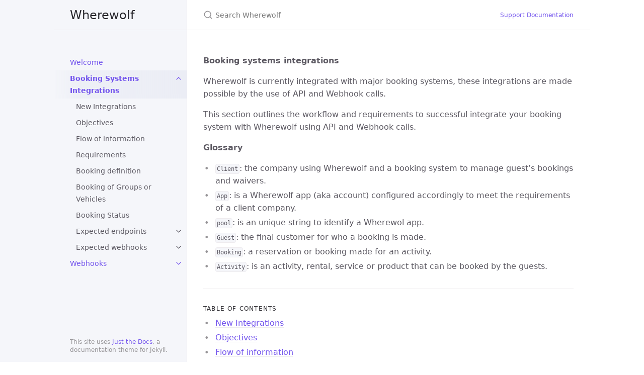

--- FILE ---
content_type: text/html; charset=utf-8
request_url: https://wherewolfnz.github.io/docs/integrations
body_size: 2313
content:
<!DOCTYPE html> <html lang="en-US"> <head> <meta charset="UTF-8"> <meta http-equiv="X-UA-Compatible" content="IE=Edge"> <title>Booking Systems Integrations - Wherewolf</title> <link rel="shortcut icon" href="/favicon.ico" type="image/x-icon"> <link rel="stylesheet" href="/assets/css/just-the-docs-default.css"> <script type="text/javascript" src="/assets/js/vendor/lunr.min.js"></script> <script type="text/javascript" src="/assets/js/just-the-docs.js"></script> <meta name="viewport" content="width=device-width, initial-scale=1"> <!-- Begin Jekyll SEO tag v2.8.0 --> <title>Booking Systems Integrations | Wherewolf</title> <meta name="generator" content="Jekyll v4.2.2" /> <meta property="og:title" content="Booking Systems Integrations" /> <meta property="og:locale" content="en_US" /> <meta name="description" content="Wherewolf public documentation." /> <meta property="og:description" content="Wherewolf public documentation." /> <link rel="canonical" href="/docs/integrations" /> <meta property="og:url" content="/docs/integrations" /> <meta property="og:site_name" content="Wherewolf" /> <meta property="og:type" content="website" /> <meta name="twitter:card" content="summary" /> <meta property="twitter:title" content="Booking Systems Integrations" /> <script type="application/ld+json"> {"@context":"https://schema.org","@type":"WebPage","description":"Wherewolf public documentation.","headline":"Booking Systems Integrations","url":"/docs/integrations"}</script> <!-- End Jekyll SEO tag --> </head> <body> <svg xmlns="http://www.w3.org/2000/svg" style="display: none;"> <symbol id="svg-link" viewBox="0 0 24 24"> <title>Link</title> <svg xmlns="http://www.w3.org/2000/svg" width="24" height="24" viewBox="0 0 24 24" fill="none" stroke="currentColor" stroke-width="2" stroke-linecap="round" stroke-linejoin="round" class="feather feather-link"> <path d="M10 13a5 5 0 0 0 7.54.54l3-3a5 5 0 0 0-7.07-7.07l-1.72 1.71"></path><path d="M14 11a5 5 0 0 0-7.54-.54l-3 3a5 5 0 0 0 7.07 7.07l1.71-1.71"></path> </svg> </symbol> <symbol id="svg-search" viewBox="0 0 24 24"> <title>Search</title> <svg xmlns="http://www.w3.org/2000/svg" width="24" height="24" viewBox="0 0 24 24" fill="none" stroke="currentColor" stroke-width="2" stroke-linecap="round" stroke-linejoin="round" class="feather feather-search"> <circle cx="11" cy="11" r="8"></circle><line x1="21" y1="21" x2="16.65" y2="16.65"></line> </svg> </symbol> <symbol id="svg-menu" viewBox="0 0 24 24"> <title>Menu</title> <svg xmlns="http://www.w3.org/2000/svg" width="24" height="24" viewBox="0 0 24 24" fill="none" stroke="currentColor" stroke-width="2" stroke-linecap="round" stroke-linejoin="round" class="feather feather-menu"> <line x1="3" y1="12" x2="21" y2="12"></line><line x1="3" y1="6" x2="21" y2="6"></line><line x1="3" y1="18" x2="21" y2="18"></line> </svg> </symbol> <symbol id="svg-arrow-right" viewBox="0 0 24 24"> <title>Expand</title> <svg xmlns="http://www.w3.org/2000/svg" width="24" height="24" viewBox="0 0 24 24" fill="none" stroke="currentColor" stroke-width="2" stroke-linecap="round" stroke-linejoin="round" class="feather feather-chevron-right"> <polyline points="9 18 15 12 9 6"></polyline> </svg> </symbol> <symbol id="svg-doc" viewBox="0 0 24 24"> <title>Document</title> <svg xmlns="http://www.w3.org/2000/svg" width="24" height="24" viewBox="0 0 24 24" fill="none" stroke="currentColor" stroke-width="2" stroke-linecap="round" stroke-linejoin="round" class="feather feather-file"> <path d="M13 2H6a2 2 0 0 0-2 2v16a2 2 0 0 0 2 2h12a2 2 0 0 0 2-2V9z"></path><polyline points="13 2 13 9 20 9"></polyline> </svg> </symbol> </svg> <div class="side-bar"> <div class="site-header"> <a href="/" class="site-title lh-tight"> Wherewolf </a> <a href="#" id="menu-button" class="site-button"> <svg viewBox="0 0 24 24" class="icon"><use xlink:href="#svg-menu"></use></svg> </a> </div> <nav role="navigation" aria-label="Main" id="site-nav" class="site-nav"> <ul class="nav-list"><li class="nav-list-item"><a href="/" class="nav-list-link">Welcome</a></li><li class="nav-list-item active"><a href="#" class="nav-list-expander"><svg viewBox="0 0 24 24"><use xlink:href="#svg-arrow-right"></use></svg></a><a href="/docs/integrations" class="nav-list-link active">Booking Systems Integrations</a><ul class="nav-list "><li class="nav-list-item "><a href="/docs/integrations/process.html" class="nav-list-link">New Integrations</a></li><li class="nav-list-item "><a href="/docs/integrations/objectives.html" class="nav-list-link">Objectives</a></li><li class="nav-list-item "><a href="/docs/integrations/flow.html" class="nav-list-link">Flow of information</a></li><li class="nav-list-item "><a href="/docs/integrations/requirements.html" class="nav-list-link">Requirements</a></li><li class="nav-list-item "><a href="/docs/integrations/booking_definition.html" class="nav-list-link">Booking definition</a></li><li class="nav-list-item "><a href="/docs/integrations/booking_groups_and_vehicles.html" class="nav-list-link">Booking of Groups or Vehicles</a></li><li class="nav-list-item "><a href="/docs/integrations/booking_status.html" class="nav-list-link">Booking Status</a></li><li class="nav-list-item "><a href="#" class="nav-list-expander"><svg viewBox="0 0 24 24"><use xlink:href="#svg-arrow-right"></use></svg></a><a href="/docs/integrations/endpoints.html" class="nav-list-link">Expected endpoints</a><ul class="nav-list"><li class="nav-list-item "> <a href="/docs/integrations/endpoints/bookings.html" class="nav-list-link">Bookings</a> </li><li class="nav-list-item "> <a href="/docs/integrations/endpoints/booking_details.html" class="nav-list-link">Booking details</a> </li><li class="nav-list-item "> <a href="/docs/integrations/endpoints/activities.html" class="nav-list-link">Activities</a> </li><li class="nav-list-item "> <a href="/docs/integrations/endpoints/healthcheck.html" class="nav-list-link">Healthcheck & Credentials validation</a> </li><li class="nav-list-item "> <a href="/docs/integrations/endpoints/guest_update.html" class="nav-list-link">Guest Update</a> </li><li class="nav-list-item "> <a href="/docs/integrations/endpoints/guest_update_frequent_props.html" class="nav-list-link">Frequent Property Names</a> </li></ul></li><li class="nav-list-item "><a href="#" class="nav-list-expander"><svg viewBox="0 0 24 24"><use xlink:href="#svg-arrow-right"></use></svg></a><a href="/docs/integrations/webhooks.html" class="nav-list-link">Expected webhooks</a><ul class="nav-list"><li class="nav-list-item "> <a href="/docs/integrations/webhooks/cache.html" class="nav-list-link">Booking Created, Updated or Deleted</a> </li><li class="nav-list-item "> <a href="/docs/integrations/webhooks/caveats.html" class="nav-list-link">Known caveats and notes</a> </li></ul></li></ul></li><li class="nav-list-item"><a href="#" class="nav-list-expander"><svg viewBox="0 0 24 24"><use xlink:href="#svg-arrow-right"></use></svg></a><a href="/docs/webhooks" class="nav-list-link">Webhooks</a><ul class="nav-list "><li class="nav-list-item "><a href="/docs/webhooks/example_call.html" class="nav-list-link">Example Call</a></li><li class="nav-list-item "><a href="/docs/webhooks/payload.html" class="nav-list-link">Payload Details</a></li><li class="nav-list-item "><a href="/docs/webhooks/authentication.html" class="nav-list-link">Authentication Options</a></li><li class="nav-list-item "><a href="/docs/webhooks/trigger_tests.html" class="nav-list-link">Trigger Test Calls</a></li></ul></li></ul> </nav> <footer class="site-footer"> This site uses <a href="https://github.com/pmarsceill/just-the-docs">Just the Docs</a>, a documentation theme for Jekyll. </footer> </div> <div class="main" id="top"> <div id="main-header" class="main-header"> <div class="search"> <div class="search-input-wrap"> <input type="text" id="search-input" class="search-input" tabindex="0" placeholder="Search Wherewolf" aria-label="Search Wherewolf" autocomplete="off"> <label for="search-input" class="search-label"><svg viewBox="0 0 24 24" class="search-icon"><use xlink:href="#svg-search"></use></svg></label> </div> <div id="search-results" class="search-results"></div> </div> <nav aria-label="Auxiliary" class="aux-nav"> <ul class="aux-nav-list"> <li class="aux-nav-list-item"> <a href="https://support.getwherewolf.com/" class="site-button" > Support Documentation </a> </li> </ul> </nav> </div> <div id="main-content-wrap" class="main-content-wrap"> <div id="main-content" class="main-content" role="main"> <p><strong>Booking systems integrations</strong></p> <p>Wherewolf is currently integrated with major booking systems, these integrations are made possible by the use of API and Webhook calls.</p> <p>This section outlines the workflow and requirements to successful integrate your booking system with Wherewolf using API and Webhook calls.</p> <p><strong>Glossary</strong></p> <ul> <li><code class="language-plaintext highlighter-rouge">Client</code>: the company using Wherewolf and a booking system to manage guest’s bookings and waivers.</li> <li><code class="language-plaintext highlighter-rouge">App</code>: is a Wherewolf app (aka account) configured accordingly to meet the requirements of a client company.</li> <li><code class="language-plaintext highlighter-rouge">pool</code>: is an unique string to identify a Wherewol app.</li> <li><code class="language-plaintext highlighter-rouge">Guest</code>: the final customer for who a booking is made.</li> <li><code class="language-plaintext highlighter-rouge">Booking</code>: a reservation or booking made for an activity.</li> <li><code class="language-plaintext highlighter-rouge">Activity</code>: is an activity, rental, service or product that can be booked by the guests.</li> </ul> <hr> <h2 class="text-delta">Table of contents</h2> <ul> <li> <a href="/docs/integrations/process.html">New Integrations</a> </li> <li> <a href="/docs/integrations/objectives.html">Objectives</a> </li> <li> <a href="/docs/integrations/flow.html">Flow of information</a> </li> <li> <a href="/docs/integrations/requirements.html">Requirements</a> </li> <li> <a href="/docs/integrations/booking_definition.html">Booking definition</a> </li> <li> <a href="/docs/integrations/booking_groups_and_vehicles.html">Booking of Groups or Vehicles</a> </li> <li> <a href="/docs/integrations/booking_status.html">Booking Status</a> </li> <li> <a href="/docs/integrations/endpoints.html">Expected endpoints</a> </li> <li> <a href="/docs/integrations/webhooks.html">Expected webhooks</a> </li> </ul> </div> </div> <div class="search-overlay"></div> </div> </body> </html>


--- FILE ---
content_type: text/css; charset=utf-8
request_url: https://wherewolfnz.github.io/assets/css/just-the-docs-default.css
body_size: 12808
content:
@charset "UTF-8";
/*! normalize.css v8.0.1 | MIT License | github.com/necolas/normalize.css */
/* Document ========================================================================== */
/** 1. Correct the line height in all browsers. 2. Prevent adjustments of font size after orientation changes in iOS. */
html { line-height: 1.15; /* 1 */ -webkit-text-size-adjust: 100%; /* 2 */ }

/* Sections ========================================================================== */
/** Remove the margin in all browsers. */
body { margin: 0; }

/** Render the `main` element consistently in IE. */
main { display: block; }

/** Correct the font size and margin on `h1` elements within `section` and `article` contexts in Chrome, Firefox, and Safari. */
h1 { font-size: 2em; margin: 0.67em 0; }

/* Grouping content ========================================================================== */
/** 1. Add the correct box sizing in Firefox. 2. Show the overflow in Edge and IE. */
hr { box-sizing: content-box; /* 1 */ height: 0; /* 1 */ overflow: visible; /* 2 */ }

/** 1. Correct the inheritance and scaling of font size in all browsers. 2. Correct the odd `em` font sizing in all browsers. */
pre { font-family: monospace, monospace; /* 1 */ font-size: 1em; /* 2 */ }

/* Text-level semantics ========================================================================== */
/** Remove the gray background on active links in IE 10. */
a { background-color: transparent; }

/** 1. Remove the bottom border in Chrome 57- 2. Add the correct text decoration in Chrome, Edge, IE, Opera, and Safari. */
abbr[title] { border-bottom: none; /* 1 */ text-decoration: underline; /* 2 */ text-decoration: underline dotted; /* 2 */ }

/** Add the correct font weight in Chrome, Edge, and Safari. */
b, strong { font-weight: bolder; }

/** 1. Correct the inheritance and scaling of font size in all browsers. 2. Correct the odd `em` font sizing in all browsers. */
code, kbd, samp { font-family: monospace, monospace; /* 1 */ font-size: 1em; /* 2 */ }

/** Add the correct font size in all browsers. */
small { font-size: 80%; }

/** Prevent `sub` and `sup` elements from affecting the line height in all browsers. */
sub, sup { font-size: 75%; line-height: 0; position: relative; vertical-align: baseline; }

sub { bottom: -0.25em; }

sup { top: -0.5em; }

/* Embedded content ========================================================================== */
/** Remove the border on images inside links in IE 10. */
img { border-style: none; }

/* Forms ========================================================================== */
/** 1. Change the font styles in all browsers. 2. Remove the margin in Firefox and Safari. */
button, input, optgroup, select, textarea { font-family: inherit; /* 1 */ font-size: 100%; /* 1 */ line-height: 1.15; /* 1 */ margin: 0; /* 2 */ }

/** Show the overflow in IE. 1. Show the overflow in Edge. */
button, input { /* 1 */ overflow: visible; }

/** Remove the inheritance of text transform in Edge, Firefox, and IE. 1. Remove the inheritance of text transform in Firefox. */
button, select { /* 1 */ text-transform: none; }

/** Correct the inability to style clickable types in iOS and Safari. */
button, [type="button"], [type="reset"], [type="submit"] { -webkit-appearance: button; }

/** Remove the inner border and padding in Firefox. */
button::-moz-focus-inner, [type="button"]::-moz-focus-inner, [type="reset"]::-moz-focus-inner, [type="submit"]::-moz-focus-inner { border-style: none; padding: 0; }

/** Restore the focus styles unset by the previous rule. */
button:-moz-focusring, [type="button"]:-moz-focusring, [type="reset"]:-moz-focusring, [type="submit"]:-moz-focusring { outline: 1px dotted ButtonText; }

/** Correct the padding in Firefox. */
fieldset { padding: 0.35em 0.75em 0.625em; }

/** 1. Correct the text wrapping in Edge and IE. 2. Correct the color inheritance from `fieldset` elements in IE. 3. Remove the padding so developers are not caught out when they zero out `fieldset` elements in all browsers. */
legend { box-sizing: border-box; /* 1 */ color: inherit; /* 2 */ display: table; /* 1 */ max-width: 100%; /* 1 */ padding: 0; /* 3 */ white-space: normal; /* 1 */ }

/** Add the correct vertical alignment in Chrome, Firefox, and Opera. */
progress { vertical-align: baseline; }

/** Remove the default vertical scrollbar in IE 10+. */
textarea { overflow: auto; }

/** 1. Add the correct box sizing in IE 10. 2. Remove the padding in IE 10. */
[type="checkbox"], [type="radio"] { box-sizing: border-box; /* 1 */ padding: 0; /* 2 */ }

/** Correct the cursor style of increment and decrement buttons in Chrome. */
[type="number"]::-webkit-inner-spin-button, [type="number"]::-webkit-outer-spin-button { height: auto; }

/** 1. Correct the odd appearance in Chrome and Safari. 2. Correct the outline style in Safari. */
[type="search"] { -webkit-appearance: textfield; /* 1 */ outline-offset: -2px; /* 2 */ }

/** Remove the inner padding in Chrome and Safari on macOS. */
[type="search"]::-webkit-search-decoration { -webkit-appearance: none; }

/** 1. Correct the inability to style clickable types in iOS and Safari. 2. Change font properties to `inherit` in Safari. */
::-webkit-file-upload-button { -webkit-appearance: button; /* 1 */ font: inherit; /* 2 */ }

/* Interactive ========================================================================== */
/* Add the correct display in Edge, IE 10+, and Firefox. */
details { display: block; }

/* Add the correct display in all browsers. */
summary { display: list-item; }

/* Misc ========================================================================== */
/** Add the correct display in IE 10+. */
template { display: none; }

/** Add the correct display in IE 10. */
[hidden] { display: none; }

* { box-sizing: border-box; }

::selection { color: #fff; background: #7253ed; }

html { font-size: 14px !important; scroll-behavior: smooth; }

@media (min-width: 31.25rem) { html { font-size: 16px !important; } }

body { font-family: system-ui, -apple-system, BlinkMacSystemFont, "Segoe UI", Roboto, "Helvetica Neue", Arial, sans-serif; font-size: inherit; line-height: 1.4; color: #5c5962; background-color: #fff; }

ol, ul, dl, pre, address, blockquote, table, div, hr, form, fieldset, noscript .table-wrapper { margin-top: 0; }

h1, h2, h3, h4, h5, h6 { margin-top: 0; margin-bottom: 1em; font-weight: 500; line-height: 1.25; color: #27262b; }

p { margin-top: 1em; margin-bottom: 1em; }

a { color: #7253ed; text-decoration: none; }

a:not([class]) { text-decoration: none; background-image: linear-gradient(#eeebee 0%, #eeebee 100%); background-repeat: repeat-x; background-position: 0 100%; background-size: 1px 1px; }

a:not([class]):hover { background-image: linear-gradient(rgba(114, 83, 237, 0.45) 0%, rgba(114, 83, 237, 0.45) 100%); background-size: 1px 1px; }

code { font-family: "SFMono-Regular", Menlo, Consolas, Monospace; font-size: 0.75em; line-height: 1.4; }

figure, pre { margin: 0; }

li { margin: 0.25em 0; }

img { max-width: 100%; height: auto; }

hr { height: 1px; padding: 0; margin: 2rem 0; background-color: #eeebee; border: 0; }

.side-bar { z-index: 0; display: flex; flex-wrap: wrap; background-color: #f5f6fa; }

@media (min-width: 50rem) { .side-bar { flex-wrap: nowrap; position: fixed; width: 248px; height: 100%; flex-direction: column; border-right: 1px solid #eeebee; align-items: flex-end; } }

@media (min-width: 66.5rem) { .side-bar { width: calc((100% - 1064px) / 2 + 264px); min-width: 264px; } }

@media (min-width: 50rem) { .main { position: relative; max-width: 800px; margin-left: 248px; } }

@media (min-width: 66.5rem) { .main { margin-left: calc( (100% - 1064px) / 2 + 264px); } }

.main-content-wrap { padding-right: 1rem; padding-left: 1rem; padding-top: 1rem; padding-bottom: 1rem; }

@media (min-width: 50rem) { .main-content-wrap { padding-right: 2rem; padding-left: 2rem; } }

@media (min-width: 50rem) { .main-content-wrap { padding-top: 2rem; padding-bottom: 2rem; } }

.main-header { z-index: 0; display: none; background-color: #f5f6fa; }

@media (min-width: 50rem) { .main-header { display: flex; justify-content: space-between; height: 60px; background-color: #fff; border-bottom: 1px solid #eeebee; } }

.main-header.nav-open { display: block; }

@media (min-width: 50rem) { .main-header.nav-open { display: flex; } }

.site-nav, .site-header, .site-footer { width: 100%; }

@media (min-width: 66.5rem) { .site-nav, .site-header, .site-footer { width: 264px; } }

.site-nav { display: none; }

.site-nav.nav-open { display: block; }

@media (min-width: 50rem) { .site-nav { display: block; padding-top: 3rem; padding-bottom: 1rem; overflow-y: auto; flex: 1 1 auto; } }

.site-header { display: flex; min-height: 60px; align-items: center; }

@media (min-width: 50rem) { .site-header { height: 60px; max-height: 60px; border-bottom: 1px solid #eeebee; } }

.site-title { padding-right: 1rem; padding-left: 1rem; flex-grow: 1; display: flex; height: 100%; align-items: center; padding-top: 0.75rem; padding-bottom: 0.75rem; color: #27262b; font-size: 18px !important; }

@media (min-width: 50rem) { .site-title { padding-right: 2rem; padding-left: 2rem; } }

@media (min-width: 31.25rem) { .site-title { font-size: 24px !important; line-height: 1.25; } }

@media (min-width: 50rem) { .site-title { padding-top: 0.5rem; padding-bottom: 0.5rem; } }

.site-button { display: flex; height: 100%; padding: 1rem; align-items: center; }

@media (min-width: 50rem) { .site-header .site-button { display: none; } }

.site-title:hover { background-image: linear-gradient(-90deg, #ebedf5 0%, rgba(235, 237, 245, 0.8) 80%, rgba(235, 237, 245, 0) 100%); }

.site-button:hover { background-image: linear-gradient(-90deg, #ebedf5 0%, rgba(235, 237, 245, 0.8) 100%); }

body { position: relative; padding-bottom: 4rem; overflow-y: scroll; }

@media (min-width: 50rem) { body { position: static; padding-bottom: 0; } }

.site-footer { padding-right: 1rem; padding-left: 1rem; position: absolute; bottom: 0; left: 0; padding-top: 1rem; padding-bottom: 1rem; color: #959396; font-size: 11px !important; }

@media (min-width: 50rem) { .site-footer { padding-right: 2rem; padding-left: 2rem; } }

@media (min-width: 31.25rem) { .site-footer { font-size: 12px !important; } }

@media (min-width: 50rem) { .site-footer { position: static; justify-self: end; } }

.icon { width: 1.5rem; height: 1.5rem; color: #7253ed; }

.main-content { line-height: 1.6; }

.main-content ol, .main-content ul, .main-content dl, .main-content pre, .main-content address, .main-content blockquote, .main-content .table-wrapper { margin-top: 0.5em; }

.main-content a { overflow: hidden; text-overflow: ellipsis; white-space: nowrap; }

.main-content ul, .main-content ol { padding-left: 1.5em; }

.main-content li .highlight { margin-top: 0.25rem; }

.main-content ol { list-style-type: none; counter-reset: step-counter; }

.main-content ol > li { position: relative; }

.main-content ol > li::before { position: absolute; top: 0.2em; left: -1.6em; color: #959396; content: counter(step-counter); counter-increment: step-counter; font-size: 12px !important; }

@media (min-width: 31.25rem) { .main-content ol > li::before { font-size: 14px !important; } }

@media (min-width: 31.25rem) { .main-content ol > li::before { top: 0.11em; } }

.main-content ol > li ol { counter-reset: sub-counter; }

.main-content ol > li ol li::before { content: counter(sub-counter, lower-alpha); counter-increment: sub-counter; }

.main-content ul { list-style: none; }

.main-content ul > li::before { position: absolute; margin-left: -1.4em; color: #959396; content: "•"; }

.main-content .task-list { padding-left: 0; }

.main-content .task-list-item { display: flex; align-items: center; }

.main-content .task-list-item::before { content: ""; }

.main-content .task-list-item-checkbox { margin-right: 0.6em; }

.main-content hr + * { margin-top: 0; }

.main-content h1:first-of-type { margin-top: 0.5em; }

.main-content dl { display: grid; grid-template: auto / 10em 1fr; }

.main-content dt, .main-content dd { margin: 0.25em 0; }

.main-content dt { grid-column: 1; font-weight: 500; text-align: right; }

.main-content dt::after { content: ":"; }

.main-content dd { grid-column: 2; margin-bottom: 0; margin-left: 1em; }

.main-content dd blockquote:first-child, .main-content dd div:first-child, .main-content dd dl:first-child, .main-content dd dt:first-child, .main-content dd h1:first-child, .main-content dd h2:first-child, .main-content dd h3:first-child, .main-content dd h4:first-child, .main-content dd h5:first-child, .main-content dd h6:first-child, .main-content dd li:first-child, .main-content dd ol:first-child, .main-content dd p:first-child, .main-content dd pre:first-child, .main-content dd table:first-child, .main-content dd ul:first-child, .main-content dd .table-wrapper:first-child { margin-top: 0; }

.main-content dd dl:first-child dt:first-child, .main-content dd dl:first-child dd:nth-child(2), .main-content ol dl:first-child dt:first-child, .main-content ol dl:first-child dd:nth-child(2), .main-content ul dl:first-child dt:first-child, .main-content ul dl:first-child dd:nth-child(2) { margin-top: 0; }

.main-content .anchor-heading { position: absolute; right: -1rem; width: 1.5rem; height: 100%; padding-right: 0.25rem; padding-left: 0.25rem; overflow: visible; }

@media (min-width: 50rem) { .main-content .anchor-heading { right: auto; left: -1.5rem; } }

.main-content .anchor-heading svg { display: inline-block; width: 100%; height: 100%; color: #7253ed; visibility: hidden; }

.main-content .anchor-heading:hover svg, .main-content h1:hover > .anchor-heading svg, .main-content h2:hover > .anchor-heading svg, .main-content h3:hover > .anchor-heading svg, .main-content h4:hover > .anchor-heading svg, .main-content h5:hover > .anchor-heading svg, .main-content h6:hover > .anchor-heading svg { visibility: visible; }

.main-content summary { cursor: pointer; }

.main-content h1, .main-content h2, .main-content h3, .main-content h4, .main-content h5, .main-content h6 { position: relative; margin-top: 1.5em; margin-bottom: 0.25em; }

.main-content h1:first-child, .main-content h2:first-child, .main-content h3:first-child, .main-content h4:first-child, .main-content h5:first-child, .main-content h6:first-child { margin-top: 0.5rem; }

.main-content h1 + table, .main-content h1 + .table-wrapper, .main-content h1 + .code-example, .main-content h1 + .highlighter-rouge, .main-content h2 + table, .main-content h2 + .table-wrapper, .main-content h2 + .code-example, .main-content h2 + .highlighter-rouge, .main-content h3 + table, .main-content h3 + .table-wrapper, .main-content h3 + .code-example, .main-content h3 + .highlighter-rouge, .main-content h4 + table, .main-content h4 + .table-wrapper, .main-content h4 + .code-example, .main-content h4 + .highlighter-rouge, .main-content h5 + table, .main-content h5 + .table-wrapper, .main-content h5 + .code-example, .main-content h5 + .highlighter-rouge, .main-content h6 + table, .main-content h6 + .table-wrapper, .main-content h6 + .code-example, .main-content h6 + .highlighter-rouge { margin-top: 1em; }

.main-content h1 + p, .main-content h2 + p, .main-content h3 + p, .main-content h4 + p, .main-content h5 + p, .main-content h6 + p { margin-top: 0; }

.nav-list { padding: 0; margin-top: 0; margin-bottom: 0; list-style: none; }

.nav-list .nav-list-item { font-size: 14px !important; position: relative; margin: 0; }

@media (min-width: 31.25rem) { .nav-list .nav-list-item { font-size: 16px !important; } }

@media (min-width: 50rem) { .nav-list .nav-list-item { font-size: 12px !important; } }

@media (min-width: 50rem) and (min-width: 31.25rem) { .nav-list .nav-list-item { font-size: 14px !important; } }

.nav-list .nav-list-item .nav-list-link { display: block; min-height: 3rem; padding-top: 0.25rem; padding-bottom: 0.25rem; line-height: 2.5rem; padding-right: 3rem; padding-left: 1rem; }

@media (min-width: 50rem) { .nav-list .nav-list-item .nav-list-link { min-height: 2rem; line-height: 1.5rem; padding-right: 2rem; padding-left: 2rem; } }

.nav-list .nav-list-item .nav-list-link.active { font-weight: 600; text-decoration: none; }

.nav-list .nav-list-item .nav-list-link:hover, .nav-list .nav-list-item .nav-list-link.active { background-image: linear-gradient(-90deg, #ebedf5 0%, rgba(235, 237, 245, 0.8) 80%, rgba(235, 237, 245, 0) 100%); }

.nav-list .nav-list-item .nav-list-expander { position: absolute; right: 0; width: 3rem; height: 3rem; padding-top: 0.75rem; padding-right: 0.75rem; padding-bottom: 0.75rem; padding-left: 0.75rem; color: #7253ed; }

@media (min-width: 50rem) { .nav-list .nav-list-item .nav-list-expander { width: 2rem; height: 2rem; padding-top: 0.5rem; padding-right: 0.5rem; padding-bottom: 0.5rem; padding-left: 0.5rem; } }

.nav-list .nav-list-item .nav-list-expander:hover { background-image: linear-gradient(-90deg, #ebedf5 0%, rgba(235, 237, 245, 0.8) 100%); }

.nav-list .nav-list-item .nav-list-expander svg { transform: rotate(90deg); }

.nav-list .nav-list-item > .nav-list { display: none; padding-left: 0.75rem; list-style: none; }

.nav-list .nav-list-item > .nav-list .nav-list-item { position: relative; }

.nav-list .nav-list-item > .nav-list .nav-list-item .nav-list-link { color: #5c5962; }

.nav-list .nav-list-item > .nav-list .nav-list-item .nav-list-expander { color: #5c5962; }

.nav-list .nav-list-item.active > .nav-list-expander svg { transform: rotate(-90deg); }

.nav-list .nav-list-item.active > .nav-list { display: block; }

.nav-category { padding-top: 0.5rem; padding-right: 1rem; padding-bottom: 0.5rem; padding-left: 1rem; font-weight: 600; text-align: end; text-transform: uppercase; border-bottom: 1px solid #eeebee; font-size: 11px !important; }

@media (min-width: 31.25rem) { .nav-category { font-size: 12px !important; } }

@media (min-width: 50rem) { .nav-category { padding-right: 2rem; padding-left: 2rem; margin-top: 1rem; text-align: start; } .nav-category:first-child { margin-top: 0; } }

.aux-nav { height: 100%; overflow-x: auto; font-size: 11px !important; }

@media (min-width: 31.25rem) { .aux-nav { font-size: 12px !important; } }

.aux-nav .aux-nav-list { display: flex; height: 100%; padding: 0; margin: 0; list-style: none; }

.aux-nav .aux-nav-list-item { display: inline-block; height: 100%; padding: 0; margin: 0; }

@media (min-width: 50rem) { .aux-nav { padding-right: 1rem; } }

@media (min-width: 50rem) { .breadcrumb-nav { margin-top: -1rem; } }

.breadcrumb-nav-list { padding-left: 0; margin-bottom: 0.75rem; list-style: none; }

.breadcrumb-nav-list-item { display: table-cell; font-size: 11px !important; }

@media (min-width: 31.25rem) { .breadcrumb-nav-list-item { font-size: 12px !important; } }

.breadcrumb-nav-list-item::before { display: none; }

.breadcrumb-nav-list-item::after { display: inline-block; margin-right: 0.5rem; margin-left: 0.5rem; color: #959396; content: "/"; }

.breadcrumb-nav-list-item:last-child::after { content: ""; }

h1, .text-alpha { font-size: 32px !important; line-height: 1.25; font-weight: 300; }

@media (min-width: 31.25rem) { h1, .text-alpha { font-size: 36px !important; } }

h2, .text-beta { font-size: 18px !important; }

@media (min-width: 31.25rem) { h2, .text-beta { font-size: 24px !important; line-height: 1.25; } }

h3, .text-gamma { font-size: 16px !important; }

@media (min-width: 31.25rem) { h3, .text-gamma { font-size: 18px !important; } }

h4, .text-delta { font-size: 11px !important; font-weight: 400; text-transform: uppercase; letter-spacing: 0.1em; }

@media (min-width: 31.25rem) { h4, .text-delta { font-size: 12px !important; } }

h4 code { text-transform: none; }

h5, .text-epsilon { font-size: 12px !important; color: #44434d; }

@media (min-width: 31.25rem) { h5, .text-epsilon { font-size: 14px !important; } }

h6, .text-zeta { font-size: 11px !important; color: #44434d; }

@media (min-width: 31.25rem) { h6, .text-zeta { font-size: 12px !important; } }

.text-small { font-size: 11px !important; }

@media (min-width: 31.25rem) { .text-small { font-size: 12px !important; } }

.text-mono { font-family: "SFMono-Regular", Menlo, Consolas, Monospace !important; }

.text-left { text-align: left !important; }

.text-center { text-align: center !important; }

.text-right { text-align: right !important; }

.label, .label-blue { display: inline-block; padding-top: 0.16em; padding-right: 0.56em; padding-bottom: 0.16em; padding-left: 0.56em; margin-right: 0.5rem; margin-left: 0.5rem; color: #fff; text-transform: uppercase; vertical-align: middle; background-color: #2869e6; font-size: 11px !important; border-radius: 12px; }

@media (min-width: 31.25rem) { .label, .label-blue { font-size: 12px !important; } }

.label-green { background-color: #009c7b; }

.label-purple { background-color: #5e41d0; }

.label-red { background-color: #e94c4c; }

.label-yellow { color: #44434d; background-color: #f7d12e; }

.btn { display: inline-block; box-sizing: border-box; padding-top: 0.3em; padding-right: 1em; padding-bottom: 0.3em; padding-left: 1em; margin: 0; font-family: inherit; font-size: inherit; font-weight: 500; line-height: 1.5; color: #7253ed; text-decoration: none; vertical-align: baseline; cursor: pointer; background-color: #f7f7f7; border-width: 0; border-radius: 4px; box-shadow: 0 1px 2px rgba(0, 0, 0, 0.12), 0 3px 10px rgba(0, 0, 0, 0.08); appearance: none; }

.btn:focus { text-decoration: none; outline: none; box-shadow: 0 0 0 3px rgba(0, 0, 255, 0.25); }

.btn:focus:hover, .btn.selected:focus { box-shadow: 0 0 0 3px rgba(0, 0, 255, 0.25); }

.btn:hover, .btn.zeroclipboard-is-hover { color: #6a4aec; }

.btn:hover, .btn:active, .btn.zeroclipboard-is-hover, .btn.zeroclipboard-is-active { text-decoration: none; background-color: #f4f4f4; }

.btn:active, .btn.selected, .btn.zeroclipboard-is-active { background-color: #efefef; background-image: none; box-shadow: inset 0 2px 4px rgba(0, 0, 0, 0.15); }

.btn.selected:hover { background-color: #cfcfcf; }

.btn:disabled, .btn:disabled:hover, .btn.disabled, .btn.disabled:hover { color: rgba(102, 102, 102, 0.5); cursor: default; background-color: rgba(229, 229, 229, 0.5); background-image: none; box-shadow: none; }

.btn-outline { color: #7253ed; background: transparent; box-shadow: inset 0 0 0 2px #e6e1e8; }

.btn-outline:hover, .btn-outline:active, .btn-outline.zeroclipboard-is-hover, .btn-outline.zeroclipboard-is-active { color: #6341eb; text-decoration: none; background-color: transparent; box-shadow: inset 0 0 0 3px #e6e1e8; }

.btn-outline:focus { text-decoration: none; outline: none; box-shadow: inset 0 0 0 2px #5c5962, 0 0 0 3px rgba(0, 0, 255, 0.25); }

.btn-outline:focus:hover, .btn-outline.selected:focus { box-shadow: inset 0 0 0 2px #5c5962; }

.btn-primary { color: #fff; background-color: #5739ce; background-image: linear-gradient(#6f55d5, #5739ce); box-shadow: 0 1px 3px rgba(0, 0, 0, 0.25), 0 4px 10px rgba(0, 0, 0, 0.12); }

.btn-primary:hover, .btn-primary.zeroclipboard-is-hover { color: #fff; background-color: #5132cb; background-image: linear-gradient(#6549d2, #5132cb); }

.btn-primary:active, .btn-primary.selected, .btn-primary.zeroclipboard-is-active { background-color: #4f31c6; background-image: none; box-shadow: inset 0 2px 4px rgba(0, 0, 0, 0.15); }

.btn-primary.selected:hover { background-color: #472cb2; }

.btn-purple { color: #fff; background-color: #5739ce; background-image: linear-gradient(#6f55d5, #5739ce); box-shadow: 0 1px 3px rgba(0, 0, 0, 0.25), 0 4px 10px rgba(0, 0, 0, 0.12); }

.btn-purple:hover, .btn-purple.zeroclipboard-is-hover { color: #fff; background-color: #5132cb; background-image: linear-gradient(#6549d2, #5132cb); }

.btn-purple:active, .btn-purple.selected, .btn-purple.zeroclipboard-is-active { background-color: #4f31c6; background-image: none; box-shadow: inset 0 2px 4px rgba(0, 0, 0, 0.15); }

.btn-purple.selected:hover { background-color: #472cb2; }

.btn-blue { color: #fff; background-color: #227efa; background-image: linear-gradient(#4593fb, #227efa); box-shadow: 0 1px 3px rgba(0, 0, 0, 0.25), 0 4px 10px rgba(0, 0, 0, 0.12); }

.btn-blue:hover, .btn-blue.zeroclipboard-is-hover { color: #fff; background-color: #1878fa; background-image: linear-gradient(#368afa, #1878fa); }

.btn-blue:active, .btn-blue.selected, .btn-blue.zeroclipboard-is-active { background-color: #1375f9; background-image: none; box-shadow: inset 0 2px 4px rgba(0, 0, 0, 0.15); }

.btn-blue.selected:hover { background-color: #0669ed; }

.btn-green { color: #fff; background-color: #10ac7d; background-image: linear-gradient(#13cc95, #10ac7d); box-shadow: 0 1px 3px rgba(0, 0, 0, 0.25), 0 4px 10px rgba(0, 0, 0, 0.12); }

.btn-green:hover, .btn-green.zeroclipboard-is-hover { color: #fff; background-color: #0fa276; background-image: linear-gradient(#12be8b, #0fa276); }

.btn-green:active, .btn-green.selected, .btn-green.zeroclipboard-is-active { background-color: #0f9e73; background-image: none; box-shadow: inset 0 2px 4px rgba(0, 0, 0, 0.15); }

.btn-green.selected:hover { background-color: #0d8662; }

.search { position: relative; z-index: 2; flex-grow: 1; height: 4rem; padding: 0.5rem; transition: padding linear 200ms; }

@media (min-width: 50rem) { .search { position: relative !important; width: auto !important; height: 100% !important; padding: 0; transition: none; } }

.search-input-wrap { position: relative; z-index: 1; height: 3rem; overflow: hidden; border-radius: 4px; box-shadow: 0 1px 2px rgba(0, 0, 0, 0.12), 0 3px 10px rgba(0, 0, 0, 0.08); transition: height linear 200ms; }

@media (min-width: 50rem) { .search-input-wrap { position: absolute; width: 100%; max-width: 536px; height: 100% !important; border-radius: 0; box-shadow: none; transition: width ease 400ms; } }

.search-input { position: absolute; width: 100%; height: 100%; padding-top: 0.5rem; padding-right: 1rem; padding-bottom: 0.5rem; padding-left: 2.5rem; font-size: 16px; background-color: #fff; border-top: 0; border-right: 0; border-bottom: 0; border-left: 0; border-radius: 0; }

@media (min-width: 50rem) { .search-input { padding-top: 1rem; padding-bottom: 1rem; padding-left: 3.5rem; font-size: 14px; background-color: #fff; transition: padding-left linear 200ms; } }

.search-input:focus { outline: 0; }

.search-input:focus + .search-label .search-icon { color: #7253ed; }

.search-label { position: absolute; display: flex; height: 100%; padding-left: 1rem; }

@media (min-width: 50rem) { .search-label { padding-left: 2rem; transition: padding-left linear 200ms; } }

.search-label .search-icon { width: 1.2rem; height: 1.2rem; align-self: center; color: #959396; }

.search-results { position: absolute; left: 0; display: none; width: 100%; max-height: calc(100% - 4rem); overflow-y: auto; background-color: #fff; border-bottom-right-radius: 4px; border-bottom-left-radius: 4px; box-shadow: 0 1px 2px rgba(0, 0, 0, 0.12), 0 3px 10px rgba(0, 0, 0, 0.08); }

@media (min-width: 50rem) { .search-results { top: 100%; width: 536px; max-height: calc(100vh - 200%) !important; } }

.search-results-list { padding-left: 0; margin-bottom: 0.25rem; list-style: none; font-size: 14px !important; }

@media (min-width: 31.25rem) { .search-results-list { font-size: 16px !important; } }

@media (min-width: 50rem) { .search-results-list { font-size: 12px !important; } }

@media (min-width: 50rem) and (min-width: 31.25rem) { .search-results-list { font-size: 14px !important; } }

.search-results-list-item { padding: 0; margin: 0; }

.search-result { display: block; padding-top: 0.25rem; padding-right: 0.75rem; padding-bottom: 0.25rem; padding-left: 0.75rem; }

.search-result:hover, .search-result.active { background-color: #ebedf5; }

.search-result-title { display: block; padding-top: 0.5rem; padding-bottom: 0.5rem; }

@media (min-width: 31.25rem) { .search-result-title { display: inline-block; width: 40%; padding-right: 0.5rem; vertical-align: top; } }

.search-result-doc { display: flex; align-items: center; word-wrap: break-word; }

.search-result-doc.search-result-doc-parent { opacity: 0.5; font-size: 12px !important; }

@media (min-width: 31.25rem) { .search-result-doc.search-result-doc-parent { font-size: 14px !important; } }

@media (min-width: 50rem) { .search-result-doc.search-result-doc-parent { font-size: 11px !important; } }

@media (min-width: 50rem) and (min-width: 31.25rem) { .search-result-doc.search-result-doc-parent { font-size: 12px !important; } }

.search-result-doc .search-result-icon { width: 1rem; height: 1rem; margin-right: 0.5rem; color: #7253ed; flex-shrink: 0; }

.search-result-doc .search-result-doc-title { overflow: auto; }

.search-result-section { margin-left: 1.5rem; word-wrap: break-word; }

.search-result-rel-url { display: block; margin-left: 1.5rem; overflow: hidden; color: #959396; text-overflow: ellipsis; white-space: nowrap; font-size: 9px !important; }

@media (min-width: 31.25rem) { .search-result-rel-url { font-size: 10px !important; } }

.search-result-previews { display: block; padding-top: 0.5rem; padding-bottom: 0.5rem; padding-left: 1rem; margin-left: 0.5rem; color: #959396; word-wrap: break-word; border-left: 1px solid; border-left-color: #eeebee; font-size: 11px !important; }

@media (min-width: 31.25rem) { .search-result-previews { font-size: 12px !important; } }

@media (min-width: 31.25rem) { .search-result-previews { display: inline-block; width: 60%; padding-left: 0.5rem; margin-left: 0; vertical-align: top; } }

.search-result-preview + .search-result-preview { margin-top: 0.25rem; }

.search-result-highlight { font-weight: bold; }

.search-no-result { padding-top: 0.5rem; padding-right: 0.75rem; padding-bottom: 0.5rem; padding-left: 0.75rem; font-size: 12px !important; }

@media (min-width: 31.25rem) { .search-no-result { font-size: 14px !important; } }

.search-button { position: fixed; right: 1rem; bottom: 1rem; display: flex; width: 3.5rem; height: 3.5rem; background-color: #fff; border: 1px solid rgba(114, 83, 237, 0.3); border-radius: 1.75rem; box-shadow: 0 1px 2px rgba(0, 0, 0, 0.12), 0 3px 10px rgba(0, 0, 0, 0.08); align-items: center; justify-content: center; }

.search-overlay { position: fixed; top: 0; left: 0; z-index: 1; width: 0; height: 0; background-color: rgba(0, 0, 0, 0.3); opacity: 0; transition: opacity ease 400ms, width 0s 400ms, height 0s 400ms; }

.search-active .search { position: fixed; top: 0; left: 0; width: 100%; height: 100%; padding: 0; }

.search-active .search-input-wrap { height: 4rem; border-radius: 0; }

@media (min-width: 50rem) { .search-active .search-input-wrap { width: 536px; box-shadow: 0 1px 2px rgba(0, 0, 0, 0.12), 0 3px 10px rgba(0, 0, 0, 0.08); } }

.search-active .search-input { background-color: #fff; }

@media (min-width: 50rem) { .search-active .search-input { padding-left: 2.3rem; } }

@media (min-width: 50rem) { .search-active .search-label { padding-left: 0.6rem; } }

.search-active .search-results { display: block; }

.search-active .search-overlay { width: 100%; height: 100%; opacity: 1; transition: opacity ease 400ms, width 0s, height 0s; }

@media (min-width: 50rem) { .search-active .main { position: fixed; right: 0; left: 0; } }

.search-active .main-header { padding-top: 4rem; }

@media (min-width: 50rem) { .search-active .main-header { padding-top: 0; } }

.table-wrapper { display: block; width: 100%; max-width: 100%; margin-bottom: 1.5rem; overflow-x: auto; border-radius: 4px; box-shadow: 0 1px 2px rgba(0, 0, 0, 0.12), 0 3px 10px rgba(0, 0, 0, 0.08); }

table { display: table; min-width: 100%; border-collapse: separate; }

th, td { font-size: 12px !important; min-width: 120px; padding-top: 0.5rem; padding-right: 0.75rem; padding-bottom: 0.5rem; padding-left: 0.75rem; background-color: #fff; border-bottom: 1px solid rgba(238, 235, 238, 0.5); border-left: 1px solid #eeebee; }

@media (min-width: 31.25rem) { th, td { font-size: 14px !important; } }

th:first-of-type, td:first-of-type { border-left: 0; }

tbody tr:last-of-type th, tbody tr:last-of-type td { border-bottom: 0; }

tbody tr:last-of-type td { padding-bottom: 0.75rem; }

thead th { border-bottom: 1px solid #eeebee; }

code { padding: 0.2em 0.15em; font-weight: 400; background-color: #f5f6fa; border: 1px solid #eeebee; border-radius: 4px; }

a:visited code { border-color: #eeebee; }

div.highlighter-rouge { padding: 0.75rem; margin-top: 0; margin-bottom: 0.75rem; overflow-x: auto; background-color: #f5f6fa; border-radius: 4px; box-shadow: none; -webkit-overflow-scrolling: touch; }

div.highlighter-rouge div.highlight, div.highlighter-rouge pre.highlight, div.highlighter-rouge code { padding: 0; margin: 0; border: 0; }

figure.highlight { padding: 0.75rem; margin-top: 0; margin-bottom: 0.75rem; background-color: #f5f6fa; border-radius: 4px; box-shadow: none; -webkit-overflow-scrolling: touch; }

figure.highlight pre, figure.highlight code { padding: 0; margin: 0; border: 0; }

.highlight .table-wrapper { padding: 0; margin: 0; border: 0; box-shadow: none; }

.highlight .table-wrapper td, .highlight .table-wrapper pre { font-size: 11px !important; min-width: 0; padding: 0; background-color: #f5f6fa; border: 0; }

@media (min-width: 31.25rem) { .highlight .table-wrapper td, .highlight .table-wrapper pre { font-size: 12px !important; } }

.highlight .table-wrapper td.gl { padding-right: 0.75rem; }

.highlight .table-wrapper pre { margin: 0; line-height: 2; }

.highlight .c { color: #586e75; }

.highlight .err { color: #93a1a1; }

.highlight .g { color: #93a1a1; }

.highlight .k { color: #859900; }

.highlight .l { color: #93a1a1; }

.highlight .n { color: #93a1a1; }

.highlight .o { color: #859900; }

.highlight .x { color: #cb4b16; }

.highlight .p { color: #93a1a1; }

.highlight .cm { color: #586e75; }

.highlight .cp { color: #859900; }

.highlight .c1 { color: #586e75; }

.highlight .cs { color: #859900; }

.highlight .gd { color: #2aa198; }

.highlight .ge { font-style: italic; color: #93a1a1; }

.highlight .gr { color: #dc322f; }

.highlight .gh { color: #cb4b16; }

.highlight .gi { color: #859900; }

.highlight .go { color: #93a1a1; }

.highlight .gp { color: #93a1a1; }

.highlight .gs { font-weight: bold; color: #93a1a1; }

.highlight .gu { color: #cb4b16; }

.highlight .gt { color: #93a1a1; }

.highlight .kc { color: #cb4b16; }

.highlight .kd { color: #268bd2; }

.highlight .kn { color: #859900; }

.highlight .kp { color: #859900; }

.highlight .kr { color: #268bd2; }

.highlight .kt { color: #dc322f; }

.highlight .ld { color: #93a1a1; }

.highlight .m { color: #2aa198; }

.highlight .s { color: #2aa198; }

.highlight .na { color: #555; }

.highlight .nb { color: #b58900; }

.highlight .nc { color: #268bd2; }

.highlight .no { color: #cb4b16; }

.highlight .nd { color: #268bd2; }

.highlight .ni { color: #cb4b16; }

.highlight .ne { color: #cb4b16; }

.highlight .nf { color: #268bd2; }

.highlight .nl { color: #555; }

.highlight .nn { color: #93a1a1; }

.highlight .nx { color: #555; }

.highlight .py { color: #93a1a1; }

.highlight .nt { color: #268bd2; }

.highlight .nv { color: #268bd2; }

.highlight .ow { color: #859900; }

.highlight .w { color: #93a1a1; }

.highlight .mf { color: #2aa198; }

.highlight .mh { color: #2aa198; }

.highlight .mi { color: #2aa198; }

.highlight .mo { color: #2aa198; }

.highlight .sb { color: #586e75; }

.highlight .sc { color: #2aa198; }

.highlight .sd { color: #93a1a1; }

.highlight .s2 { color: #2aa198; }

.highlight .se { color: #cb4b16; }

.highlight .sh { color: #93a1a1; }

.highlight .si { color: #2aa198; }

.highlight .sx { color: #2aa198; }

.highlight .sr { color: #dc322f; }

.highlight .s1 { color: #2aa198; }

.highlight .ss { color: #2aa198; }

.highlight .bp { color: #268bd2; }

.highlight .vc { color: #268bd2; }

.highlight .vg { color: #268bd2; }

.highlight .vi { color: #268bd2; }

.highlight .il { color: #2aa198; }

.code-example { padding: 0.75rem; margin-bottom: 0.75rem; overflow: auto; border: 1px solid #eeebee; border-radius: 4px; }

.code-example + .highlighter-rouge, .code-example + figure.highlight { position: relative; margin-top: -1rem; border-right: 1px solid #eeebee; border-bottom: 1px solid #eeebee; border-left: 1px solid #eeebee; border-top-left-radius: 0; border-top-right-radius: 0; }

.text-grey-dk-000 { color: #959396 !important; }

.text-grey-dk-100 { color: #5c5962 !important; }

.text-grey-dk-200 { color: #44434d !important; }

.text-grey-dk-250 { color: #302d36 !important; }

.text-grey-dk-300 { color: #27262b !important; }

.text-grey-lt-000 { color: #f5f6fa !important; }

.text-grey-lt-100 { color: #eeebee !important; }

.text-grey-lt-200 { color: #ecebed !important; }

.text-grey-lt-300 { color: #e6e1e8 !important; }

.text-blue-000 { color: #2c84fa !important; }

.text-blue-100 { color: #2869e6 !important; }

.text-blue-200 { color: #264caf !important; }

.text-blue-300 { color: #183385 !important; }

.text-green-000 { color: #41d693 !important; }

.text-green-100 { color: #11b584 !important; }

.text-green-200 { color: #009c7b !important; }

.text-green-300 { color: #026e57 !important; }

.text-purple-000 { color: #7253ed !important; }

.text-purple-100 { color: #5e41d0 !important; }

.text-purple-200 { color: #4e26af !important; }

.text-purple-300 { color: #381885 !important; }

.text-yellow-000 { color: #ffeb82 !important; }

.text-yellow-100 { color: #fadf50 !important; }

.text-yellow-200 { color: #f7d12e !important; }

.text-yellow-300 { color: #e7af06 !important; }

.text-red-000 { color: #f77e7e !important; }

.text-red-100 { color: #f96e65 !important; }

.text-red-200 { color: #e94c4c !important; }

.text-red-300 { color: #dd2e2e !important; }

.bg-grey-dk-000 { background-color: #959396 !important; }

.bg-grey-dk-100 { background-color: #5c5962 !important; }

.bg-grey-dk-200 { background-color: #44434d !important; }

.bg-grey-dk-250 { background-color: #302d36 !important; }

.bg-grey-dk-300 { background-color: #27262b !important; }

.bg-grey-lt-000 { background-color: #f5f6fa !important; }

.bg-grey-lt-100 { background-color: #eeebee !important; }

.bg-grey-lt-200 { background-color: #ecebed !important; }

.bg-grey-lt-300 { background-color: #e6e1e8 !important; }

.bg-blue-000 { background-color: #2c84fa !important; }

.bg-blue-100 { background-color: #2869e6 !important; }

.bg-blue-200 { background-color: #264caf !important; }

.bg-blue-300 { background-color: #183385 !important; }

.bg-green-000 { background-color: #41d693 !important; }

.bg-green-100 { background-color: #11b584 !important; }

.bg-green-200 { background-color: #009c7b !important; }

.bg-green-300 { background-color: #026e57 !important; }

.bg-purple-000 { background-color: #7253ed !important; }

.bg-purple-100 { background-color: #5e41d0 !important; }

.bg-purple-200 { background-color: #4e26af !important; }

.bg-purple-300 { background-color: #381885 !important; }

.bg-yellow-000 { background-color: #ffeb82 !important; }

.bg-yellow-100 { background-color: #fadf50 !important; }

.bg-yellow-200 { background-color: #f7d12e !important; }

.bg-yellow-300 { background-color: #e7af06 !important; }

.bg-red-000 { background-color: #f77e7e !important; }

.bg-red-100 { background-color: #f96e65 !important; }

.bg-red-200 { background-color: #e94c4c !important; }

.bg-red-300 { background-color: #dd2e2e !important; }

.d-block { display: block !important; }

.d-flex { display: flex !important; }

.d-inline { display: inline !important; }

.d-inline-block { display: inline-block !important; }

.d-none { display: none !important; }

@media (min-width: 20rem) { .d-xs-block { display: block !important; } .d-xs-flex { display: flex !important; } .d-xs-inline { display: inline !important; } .d-xs-inline-block { display: inline-block !important; } .d-xs-none { display: none !important; } }

@media (min-width: 20rem) { .d-xs-block { display: block !important; } .d-xs-flex { display: flex !important; } .d-xs-inline { display: inline !important; } .d-xs-inline-block { display: inline-block !important; } .d-xs-none { display: none !important; } }

@media (min-width: 20rem) { .d-xs-block { display: block !important; } .d-xs-flex { display: flex !important; } .d-xs-inline { display: inline !important; } .d-xs-inline-block { display: inline-block !important; } .d-xs-none { display: none !important; } }

@media (min-width: 20rem) { .d-xs-block { display: block !important; } .d-xs-flex { display: flex !important; } .d-xs-inline { display: inline !important; } .d-xs-inline-block { display: inline-block !important; } .d-xs-none { display: none !important; } }

@media (min-width: 20rem) { .d-xs-block { display: block !important; } .d-xs-flex { display: flex !important; } .d-xs-inline { display: inline !important; } .d-xs-inline-block { display: inline-block !important; } .d-xs-none { display: none !important; } }

@media (min-width: 20rem) { .d-xs-block { display: block !important; } .d-xs-flex { display: flex !important; } .d-xs-inline { display: inline !important; } .d-xs-inline-block { display: inline-block !important; } .d-xs-none { display: none !important; } }

@media (min-width: 20rem) { .d-xs-block { display: block !important; } .d-xs-flex { display: flex !important; } .d-xs-inline { display: inline !important; } .d-xs-inline-block { display: inline-block !important; } .d-xs-none { display: none !important; } }

@media (min-width: 20rem) { .d-xs-block { display: block !important; } .d-xs-flex { display: flex !important; } .d-xs-inline { display: inline !important; } .d-xs-inline-block { display: inline-block !important; } .d-xs-none { display: none !important; } }

@media (min-width: 20rem) { .d-xs-block { display: block !important; } .d-xs-flex { display: flex !important; } .d-xs-inline { display: inline !important; } .d-xs-inline-block { display: inline-block !important; } .d-xs-none { display: none !important; } }

@media (min-width: 20rem) { .d-xs-block { display: block !important; } .d-xs-flex { display: flex !important; } .d-xs-inline { display: inline !important; } .d-xs-inline-block { display: inline-block !important; } .d-xs-none { display: none !important; } }

@media (min-width: 20rem) { .d-xs-block { display: block !important; } .d-xs-flex { display: flex !important; } .d-xs-inline { display: inline !important; } .d-xs-inline-block { display: inline-block !important; } .d-xs-none { display: none !important; } }

@media (min-width: 31.25rem) { .d-sm-block { display: block !important; } .d-sm-flex { display: flex !important; } .d-sm-inline { display: inline !important; } .d-sm-inline-block { display: inline-block !important; } .d-sm-none { display: none !important; } }

@media (min-width: 31.25rem) { .d-sm-block { display: block !important; } .d-sm-flex { display: flex !important; } .d-sm-inline { display: inline !important; } .d-sm-inline-block { display: inline-block !important; } .d-sm-none { display: none !important; } }

@media (min-width: 31.25rem) { .d-sm-block { display: block !important; } .d-sm-flex { display: flex !important; } .d-sm-inline { display: inline !important; } .d-sm-inline-block { display: inline-block !important; } .d-sm-none { display: none !important; } }

@media (min-width: 31.25rem) { .d-sm-block { display: block !important; } .d-sm-flex { display: flex !important; } .d-sm-inline { display: inline !important; } .d-sm-inline-block { display: inline-block !important; } .d-sm-none { display: none !important; } }

@media (min-width: 31.25rem) { .d-sm-block { display: block !important; } .d-sm-flex { display: flex !important; } .d-sm-inline { display: inline !important; } .d-sm-inline-block { display: inline-block !important; } .d-sm-none { display: none !important; } }

@media (min-width: 31.25rem) { .d-sm-block { display: block !important; } .d-sm-flex { display: flex !important; } .d-sm-inline { display: inline !important; } .d-sm-inline-block { display: inline-block !important; } .d-sm-none { display: none !important; } }

@media (min-width: 31.25rem) { .d-sm-block { display: block !important; } .d-sm-flex { display: flex !important; } .d-sm-inline { display: inline !important; } .d-sm-inline-block { display: inline-block !important; } .d-sm-none { display: none !important; } }

@media (min-width: 31.25rem) { .d-sm-block { display: block !important; } .d-sm-flex { display: flex !important; } .d-sm-inline { display: inline !important; } .d-sm-inline-block { display: inline-block !important; } .d-sm-none { display: none !important; } }

@media (min-width: 31.25rem) { .d-sm-block { display: block !important; } .d-sm-flex { display: flex !important; } .d-sm-inline { display: inline !important; } .d-sm-inline-block { display: inline-block !important; } .d-sm-none { display: none !important; } }

@media (min-width: 31.25rem) { .d-sm-block { display: block !important; } .d-sm-flex { display: flex !important; } .d-sm-inline { display: inline !important; } .d-sm-inline-block { display: inline-block !important; } .d-sm-none { display: none !important; } }

@media (min-width: 31.25rem) { .d-sm-block { display: block !important; } .d-sm-flex { display: flex !important; } .d-sm-inline { display: inline !important; } .d-sm-inline-block { display: inline-block !important; } .d-sm-none { display: none !important; } }

@media (min-width: 50rem) { .d-md-block { display: block !important; } .d-md-flex { display: flex !important; } .d-md-inline { display: inline !important; } .d-md-inline-block { display: inline-block !important; } .d-md-none { display: none !important; } }

@media (min-width: 50rem) { .d-md-block { display: block !important; } .d-md-flex { display: flex !important; } .d-md-inline { display: inline !important; } .d-md-inline-block { display: inline-block !important; } .d-md-none { display: none !important; } }

@media (min-width: 50rem) { .d-md-block { display: block !important; } .d-md-flex { display: flex !important; } .d-md-inline { display: inline !important; } .d-md-inline-block { display: inline-block !important; } .d-md-none { display: none !important; } }

@media (min-width: 50rem) { .d-md-block { display: block !important; } .d-md-flex { display: flex !important; } .d-md-inline { display: inline !important; } .d-md-inline-block { display: inline-block !important; } .d-md-none { display: none !important; } }

@media (min-width: 50rem) { .d-md-block { display: block !important; } .d-md-flex { display: flex !important; } .d-md-inline { display: inline !important; } .d-md-inline-block { display: inline-block !important; } .d-md-none { display: none !important; } }

@media (min-width: 50rem) { .d-md-block { display: block !important; } .d-md-flex { display: flex !important; } .d-md-inline { display: inline !important; } .d-md-inline-block { display: inline-block !important; } .d-md-none { display: none !important; } }

@media (min-width: 50rem) { .d-md-block { display: block !important; } .d-md-flex { display: flex !important; } .d-md-inline { display: inline !important; } .d-md-inline-block { display: inline-block !important; } .d-md-none { display: none !important; } }

@media (min-width: 50rem) { .d-md-block { display: block !important; } .d-md-flex { display: flex !important; } .d-md-inline { display: inline !important; } .d-md-inline-block { display: inline-block !important; } .d-md-none { display: none !important; } }

@media (min-width: 50rem) { .d-md-block { display: block !important; } .d-md-flex { display: flex !important; } .d-md-inline { display: inline !important; } .d-md-inline-block { display: inline-block !important; } .d-md-none { display: none !important; } }

@media (min-width: 50rem) { .d-md-block { display: block !important; } .d-md-flex { display: flex !important; } .d-md-inline { display: inline !important; } .d-md-inline-block { display: inline-block !important; } .d-md-none { display: none !important; } }

@media (min-width: 50rem) { .d-md-block { display: block !important; } .d-md-flex { display: flex !important; } .d-md-inline { display: inline !important; } .d-md-inline-block { display: inline-block !important; } .d-md-none { display: none !important; } }

@media (min-width: 66.5rem) { .d-lg-block { display: block !important; } .d-lg-flex { display: flex !important; } .d-lg-inline { display: inline !important; } .d-lg-inline-block { display: inline-block !important; } .d-lg-none { display: none !important; } }

@media (min-width: 66.5rem) { .d-lg-block { display: block !important; } .d-lg-flex { display: flex !important; } .d-lg-inline { display: inline !important; } .d-lg-inline-block { display: inline-block !important; } .d-lg-none { display: none !important; } }

@media (min-width: 66.5rem) { .d-lg-block { display: block !important; } .d-lg-flex { display: flex !important; } .d-lg-inline { display: inline !important; } .d-lg-inline-block { display: inline-block !important; } .d-lg-none { display: none !important; } }

@media (min-width: 66.5rem) { .d-lg-block { display: block !important; } .d-lg-flex { display: flex !important; } .d-lg-inline { display: inline !important; } .d-lg-inline-block { display: inline-block !important; } .d-lg-none { display: none !important; } }

@media (min-width: 66.5rem) { .d-lg-block { display: block !important; } .d-lg-flex { display: flex !important; } .d-lg-inline { display: inline !important; } .d-lg-inline-block { display: inline-block !important; } .d-lg-none { display: none !important; } }

@media (min-width: 66.5rem) { .d-lg-block { display: block !important; } .d-lg-flex { display: flex !important; } .d-lg-inline { display: inline !important; } .d-lg-inline-block { display: inline-block !important; } .d-lg-none { display: none !important; } }

@media (min-width: 66.5rem) { .d-lg-block { display: block !important; } .d-lg-flex { display: flex !important; } .d-lg-inline { display: inline !important; } .d-lg-inline-block { display: inline-block !important; } .d-lg-none { display: none !important; } }

@media (min-width: 66.5rem) { .d-lg-block { display: block !important; } .d-lg-flex { display: flex !important; } .d-lg-inline { display: inline !important; } .d-lg-inline-block { display: inline-block !important; } .d-lg-none { display: none !important; } }

@media (min-width: 66.5rem) { .d-lg-block { display: block !important; } .d-lg-flex { display: flex !important; } .d-lg-inline { display: inline !important; } .d-lg-inline-block { display: inline-block !important; } .d-lg-none { display: none !important; } }

@media (min-width: 66.5rem) { .d-lg-block { display: block !important; } .d-lg-flex { display: flex !important; } .d-lg-inline { display: inline !important; } .d-lg-inline-block { display: inline-block !important; } .d-lg-none { display: none !important; } }

@media (min-width: 66.5rem) { .d-lg-block { display: block !important; } .d-lg-flex { display: flex !important; } .d-lg-inline { display: inline !important; } .d-lg-inline-block { display: inline-block !important; } .d-lg-none { display: none !important; } }

@media (min-width: 87.5rem) { .d-xl-block { display: block !important; } .d-xl-flex { display: flex !important; } .d-xl-inline { display: inline !important; } .d-xl-inline-block { display: inline-block !important; } .d-xl-none { display: none !important; } }

@media (min-width: 87.5rem) { .d-xl-block { display: block !important; } .d-xl-flex { display: flex !important; } .d-xl-inline { display: inline !important; } .d-xl-inline-block { display: inline-block !important; } .d-xl-none { display: none !important; } }

@media (min-width: 87.5rem) { .d-xl-block { display: block !important; } .d-xl-flex { display: flex !important; } .d-xl-inline { display: inline !important; } .d-xl-inline-block { display: inline-block !important; } .d-xl-none { display: none !important; } }

@media (min-width: 87.5rem) { .d-xl-block { display: block !important; } .d-xl-flex { display: flex !important; } .d-xl-inline { display: inline !important; } .d-xl-inline-block { display: inline-block !important; } .d-xl-none { display: none !important; } }

@media (min-width: 87.5rem) { .d-xl-block { display: block !important; } .d-xl-flex { display: flex !important; } .d-xl-inline { display: inline !important; } .d-xl-inline-block { display: inline-block !important; } .d-xl-none { display: none !important; } }

@media (min-width: 87.5rem) { .d-xl-block { display: block !important; } .d-xl-flex { display: flex !important; } .d-xl-inline { display: inline !important; } .d-xl-inline-block { display: inline-block !important; } .d-xl-none { display: none !important; } }

@media (min-width: 87.5rem) { .d-xl-block { display: block !important; } .d-xl-flex { display: flex !important; } .d-xl-inline { display: inline !important; } .d-xl-inline-block { display: inline-block !important; } .d-xl-none { display: none !important; } }

@media (min-width: 87.5rem) { .d-xl-block { display: block !important; } .d-xl-flex { display: flex !important; } .d-xl-inline { display: inline !important; } .d-xl-inline-block { display: inline-block !important; } .d-xl-none { display: none !important; } }

@media (min-width: 87.5rem) { .d-xl-block { display: block !important; } .d-xl-flex { display: flex !important; } .d-xl-inline { display: inline !important; } .d-xl-inline-block { display: inline-block !important; } .d-xl-none { display: none !important; } }

@media (min-width: 87.5rem) { .d-xl-block { display: block !important; } .d-xl-flex { display: flex !important; } .d-xl-inline { display: inline !important; } .d-xl-inline-block { display: inline-block !important; } .d-xl-none { display: none !important; } }

@media (min-width: 87.5rem) { .d-xl-block { display: block !important; } .d-xl-flex { display: flex !important; } .d-xl-inline { display: inline !important; } .d-xl-inline-block { display: inline-block !important; } .d-xl-none { display: none !important; } }

.float-left { float: left !important; }

.float-right { float: right !important; }

.flex-justify-start { justify-content: flex-start !important; }

.flex-justify-end { justify-content: flex-end !important; }

.flex-justify-between { justify-content: space-between !important; }

.flex-justify-around { justify-content: space-around !important; }

.v-align-baseline { vertical-align: baseline !important; }

.v-align-bottom { vertical-align: bottom !important; }

.v-align-middle { vertical-align: middle !important; }

.v-align-text-bottom { vertical-align: text-bottom !important; }

.v-align-text-top { vertical-align: text-top !important; }

.v-align-top { vertical-align: top !important; }

.fs-1 { font-size: 9px !important; }

@media (min-width: 31.25rem) { .fs-1 { font-size: 10px !important; } }

.fs-2 { font-size: 11px !important; }

@media (min-width: 31.25rem) { .fs-2 { font-size: 12px !important; } }

.fs-3 { font-size: 12px !important; }

@media (min-width: 31.25rem) { .fs-3 { font-size: 14px !important; } }

.fs-4 { font-size: 14px !important; }

@media (min-width: 31.25rem) { .fs-4 { font-size: 16px !important; } }

.fs-5 { font-size: 16px !important; }

@media (min-width: 31.25rem) { .fs-5 { font-size: 18px !important; } }

.fs-6 { font-size: 18px !important; }

@media (min-width: 31.25rem) { .fs-6 { font-size: 24px !important; line-height: 1.25; } }

.fs-7 { font-size: 24px !important; line-height: 1.25; }

@media (min-width: 31.25rem) { .fs-7 { font-size: 32px !important; } }

.fs-8 { font-size: 32px !important; line-height: 1.25; }

@media (min-width: 31.25rem) { .fs-8 { font-size: 36px !important; } }

.fs-9 { font-size: 36px !important; line-height: 1.25; }

@media (min-width: 31.25rem) { .fs-9 { font-size: 42px !important; } }

.fs-10 { font-size: 42px !important; line-height: 1.25; }

@media (min-width: 31.25rem) { .fs-10 { font-size: 48px !important; } }

.fw-300 { font-weight: 300 !important; }

.fw-400 { font-weight: 400 !important; }

.fw-500 { font-weight: 500 !important; }

.fw-700 { font-weight: 700 !important; }

.lh-0 { line-height: 0 !important; }

.lh-default { line-height: 1.4; }

.lh-tight { line-height: 1.25; }

.ls-5 { letter-spacing: 0.05em !important; }

.ls-10 { letter-spacing: 0.1em !important; }

.ls-0 { letter-spacing: 0 !important; }

.text-uppercase { text-transform: uppercase !important; }

.list-style-none { padding: 0 !important; margin: 0 !important; list-style: none !important; }

.list-style-none li::before { display: none !important; }

.mx-auto { margin-right: auto !important; margin-left: auto !important; }

.m-0 { margin: 0 !important; }

.mt-0 { margin-top: 0 !important; }

.mr-0 { margin-right: 0 !important; }

.mb-0 { margin-bottom: 0 !important; }

.ml-0 { margin-left: 0 !important; }

.mx-0 { margin-right: 0 !important; margin-left: 0 !important; }

.my-0 { margin-top: 0 !important; margin-bottom: 0 !important; }

.mxn-0 { margin-right: -0 !important; margin-left: -0 !important; }

.mx-0-auto { margin-right: auto !important; margin-left: auto !important; }

.m-1 { margin: 0.25rem !important; }

.mt-1 { margin-top: 0.25rem !important; }

.mr-1 { margin-right: 0.25rem !important; }

.mb-1 { margin-bottom: 0.25rem !important; }

.ml-1 { margin-left: 0.25rem !important; }

.mx-1 { margin-right: 0.25rem !important; margin-left: 0.25rem !important; }

.my-1 { margin-top: 0.25rem !important; margin-bottom: 0.25rem !important; }

.mxn-1 { margin-right: -0.25rem !important; margin-left: -0.25rem !important; }

.mx-1-auto { margin-right: auto !important; margin-left: auto !important; }

.m-2 { margin: 0.5rem !important; }

.mt-2 { margin-top: 0.5rem !important; }

.mr-2 { margin-right: 0.5rem !important; }

.mb-2 { margin-bottom: 0.5rem !important; }

.ml-2 { margin-left: 0.5rem !important; }

.mx-2 { margin-right: 0.5rem !important; margin-left: 0.5rem !important; }

.my-2 { margin-top: 0.5rem !important; margin-bottom: 0.5rem !important; }

.mxn-2 { margin-right: -0.5rem !important; margin-left: -0.5rem !important; }

.mx-2-auto { margin-right: auto !important; margin-left: auto !important; }

.m-3 { margin: 0.75rem !important; }

.mt-3 { margin-top: 0.75rem !important; }

.mr-3 { margin-right: 0.75rem !important; }

.mb-3 { margin-bottom: 0.75rem !important; }

.ml-3 { margin-left: 0.75rem !important; }

.mx-3 { margin-right: 0.75rem !important; margin-left: 0.75rem !important; }

.my-3 { margin-top: 0.75rem !important; margin-bottom: 0.75rem !important; }

.mxn-3 { margin-right: -0.75rem !important; margin-left: -0.75rem !important; }

.mx-3-auto { margin-right: auto !important; margin-left: auto !important; }

.m-4 { margin: 1rem !important; }

.mt-4 { margin-top: 1rem !important; }

.mr-4 { margin-right: 1rem !important; }

.mb-4 { margin-bottom: 1rem !important; }

.ml-4 { margin-left: 1rem !important; }

.mx-4 { margin-right: 1rem !important; margin-left: 1rem !important; }

.my-4 { margin-top: 1rem !important; margin-bottom: 1rem !important; }

.mxn-4 { margin-right: -1rem !important; margin-left: -1rem !important; }

.mx-4-auto { margin-right: auto !important; margin-left: auto !important; }

.m-5 { margin: 1.5rem !important; }

.mt-5 { margin-top: 1.5rem !important; }

.mr-5 { margin-right: 1.5rem !important; }

.mb-5 { margin-bottom: 1.5rem !important; }

.ml-5 { margin-left: 1.5rem !important; }

.mx-5 { margin-right: 1.5rem !important; margin-left: 1.5rem !important; }

.my-5 { margin-top: 1.5rem !important; margin-bottom: 1.5rem !important; }

.mxn-5 { margin-right: -1.5rem !important; margin-left: -1.5rem !important; }

.mx-5-auto { margin-right: auto !important; margin-left: auto !important; }

.m-6 { margin: 2rem !important; }

.mt-6 { margin-top: 2rem !important; }

.mr-6 { margin-right: 2rem !important; }

.mb-6 { margin-bottom: 2rem !important; }

.ml-6 { margin-left: 2rem !important; }

.mx-6 { margin-right: 2rem !important; margin-left: 2rem !important; }

.my-6 { margin-top: 2rem !important; margin-bottom: 2rem !important; }

.mxn-6 { margin-right: -2rem !important; margin-left: -2rem !important; }

.mx-6-auto { margin-right: auto !important; margin-left: auto !important; }

.m-7 { margin: 2.5rem !important; }

.mt-7 { margin-top: 2.5rem !important; }

.mr-7 { margin-right: 2.5rem !important; }

.mb-7 { margin-bottom: 2.5rem !important; }

.ml-7 { margin-left: 2.5rem !important; }

.mx-7 { margin-right: 2.5rem !important; margin-left: 2.5rem !important; }

.my-7 { margin-top: 2.5rem !important; margin-bottom: 2.5rem !important; }

.mxn-7 { margin-right: -2.5rem !important; margin-left: -2.5rem !important; }

.mx-7-auto { margin-right: auto !important; margin-left: auto !important; }

.m-8 { margin: 3rem !important; }

.mt-8 { margin-top: 3rem !important; }

.mr-8 { margin-right: 3rem !important; }

.mb-8 { margin-bottom: 3rem !important; }

.ml-8 { margin-left: 3rem !important; }

.mx-8 { margin-right: 3rem !important; margin-left: 3rem !important; }

.my-8 { margin-top: 3rem !important; margin-bottom: 3rem !important; }

.mxn-8 { margin-right: -3rem !important; margin-left: -3rem !important; }

.mx-8-auto { margin-right: auto !important; margin-left: auto !important; }

.m-9 { margin: 3.5rem !important; }

.mt-9 { margin-top: 3.5rem !important; }

.mr-9 { margin-right: 3.5rem !important; }

.mb-9 { margin-bottom: 3.5rem !important; }

.ml-9 { margin-left: 3.5rem !important; }

.mx-9 { margin-right: 3.5rem !important; margin-left: 3.5rem !important; }

.my-9 { margin-top: 3.5rem !important; margin-bottom: 3.5rem !important; }

.mxn-9 { margin-right: -3.5rem !important; margin-left: -3.5rem !important; }

.mx-9-auto { margin-right: auto !important; margin-left: auto !important; }

.m-10 { margin: 4rem !important; }

.mt-10 { margin-top: 4rem !important; }

.mr-10 { margin-right: 4rem !important; }

.mb-10 { margin-bottom: 4rem !important; }

.ml-10 { margin-left: 4rem !important; }

.mx-10 { margin-right: 4rem !important; margin-left: 4rem !important; }

.my-10 { margin-top: 4rem !important; margin-bottom: 4rem !important; }

.mxn-10 { margin-right: -4rem !important; margin-left: -4rem !important; }

.mx-10-auto { margin-right: auto !important; margin-left: auto !important; }

@media (min-width: 20rem) { .m-xs-0 { margin: 0 !important; } .mt-xs-0 { margin-top: 0 !important; } .mr-xs-0 { margin-right: 0 !important; } .mb-xs-0 { margin-bottom: 0 !important; } .ml-xs-0 { margin-left: 0 !important; } .mx-xs-0 { margin-right: 0 !important; margin-left: 0 !important; } .my-xs-0 { margin-top: 0 !important; margin-bottom: 0 !important; } .mxn-xs-0 { margin-right: -0 !important; margin-left: -0 !important; } }

@media (min-width: 20rem) { .m-xs-1 { margin: 0.25rem !important; } .mt-xs-1 { margin-top: 0.25rem !important; } .mr-xs-1 { margin-right: 0.25rem !important; } .mb-xs-1 { margin-bottom: 0.25rem !important; } .ml-xs-1 { margin-left: 0.25rem !important; } .mx-xs-1 { margin-right: 0.25rem !important; margin-left: 0.25rem !important; } .my-xs-1 { margin-top: 0.25rem !important; margin-bottom: 0.25rem !important; } .mxn-xs-1 { margin-right: -0.25rem !important; margin-left: -0.25rem !important; } }

@media (min-width: 20rem) { .m-xs-2 { margin: 0.5rem !important; } .mt-xs-2 { margin-top: 0.5rem !important; } .mr-xs-2 { margin-right: 0.5rem !important; } .mb-xs-2 { margin-bottom: 0.5rem !important; } .ml-xs-2 { margin-left: 0.5rem !important; } .mx-xs-2 { margin-right: 0.5rem !important; margin-left: 0.5rem !important; } .my-xs-2 { margin-top: 0.5rem !important; margin-bottom: 0.5rem !important; } .mxn-xs-2 { margin-right: -0.5rem !important; margin-left: -0.5rem !important; } }

@media (min-width: 20rem) { .m-xs-3 { margin: 0.75rem !important; } .mt-xs-3 { margin-top: 0.75rem !important; } .mr-xs-3 { margin-right: 0.75rem !important; } .mb-xs-3 { margin-bottom: 0.75rem !important; } .ml-xs-3 { margin-left: 0.75rem !important; } .mx-xs-3 { margin-right: 0.75rem !important; margin-left: 0.75rem !important; } .my-xs-3 { margin-top: 0.75rem !important; margin-bottom: 0.75rem !important; } .mxn-xs-3 { margin-right: -0.75rem !important; margin-left: -0.75rem !important; } }

@media (min-width: 20rem) { .m-xs-4 { margin: 1rem !important; } .mt-xs-4 { margin-top: 1rem !important; } .mr-xs-4 { margin-right: 1rem !important; } .mb-xs-4 { margin-bottom: 1rem !important; } .ml-xs-4 { margin-left: 1rem !important; } .mx-xs-4 { margin-right: 1rem !important; margin-left: 1rem !important; } .my-xs-4 { margin-top: 1rem !important; margin-bottom: 1rem !important; } .mxn-xs-4 { margin-right: -1rem !important; margin-left: -1rem !important; } }

@media (min-width: 20rem) { .m-xs-5 { margin: 1.5rem !important; } .mt-xs-5 { margin-top: 1.5rem !important; } .mr-xs-5 { margin-right: 1.5rem !important; } .mb-xs-5 { margin-bottom: 1.5rem !important; } .ml-xs-5 { margin-left: 1.5rem !important; } .mx-xs-5 { margin-right: 1.5rem !important; margin-left: 1.5rem !important; } .my-xs-5 { margin-top: 1.5rem !important; margin-bottom: 1.5rem !important; } .mxn-xs-5 { margin-right: -1.5rem !important; margin-left: -1.5rem !important; } }

@media (min-width: 20rem) { .m-xs-6 { margin: 2rem !important; } .mt-xs-6 { margin-top: 2rem !important; } .mr-xs-6 { margin-right: 2rem !important; } .mb-xs-6 { margin-bottom: 2rem !important; } .ml-xs-6 { margin-left: 2rem !important; } .mx-xs-6 { margin-right: 2rem !important; margin-left: 2rem !important; } .my-xs-6 { margin-top: 2rem !important; margin-bottom: 2rem !important; } .mxn-xs-6 { margin-right: -2rem !important; margin-left: -2rem !important; } }

@media (min-width: 20rem) { .m-xs-7 { margin: 2.5rem !important; } .mt-xs-7 { margin-top: 2.5rem !important; } .mr-xs-7 { margin-right: 2.5rem !important; } .mb-xs-7 { margin-bottom: 2.5rem !important; } .ml-xs-7 { margin-left: 2.5rem !important; } .mx-xs-7 { margin-right: 2.5rem !important; margin-left: 2.5rem !important; } .my-xs-7 { margin-top: 2.5rem !important; margin-bottom: 2.5rem !important; } .mxn-xs-7 { margin-right: -2.5rem !important; margin-left: -2.5rem !important; } }

@media (min-width: 20rem) { .m-xs-8 { margin: 3rem !important; } .mt-xs-8 { margin-top: 3rem !important; } .mr-xs-8 { margin-right: 3rem !important; } .mb-xs-8 { margin-bottom: 3rem !important; } .ml-xs-8 { margin-left: 3rem !important; } .mx-xs-8 { margin-right: 3rem !important; margin-left: 3rem !important; } .my-xs-8 { margin-top: 3rem !important; margin-bottom: 3rem !important; } .mxn-xs-8 { margin-right: -3rem !important; margin-left: -3rem !important; } }

@media (min-width: 20rem) { .m-xs-9 { margin: 3.5rem !important; } .mt-xs-9 { margin-top: 3.5rem !important; } .mr-xs-9 { margin-right: 3.5rem !important; } .mb-xs-9 { margin-bottom: 3.5rem !important; } .ml-xs-9 { margin-left: 3.5rem !important; } .mx-xs-9 { margin-right: 3.5rem !important; margin-left: 3.5rem !important; } .my-xs-9 { margin-top: 3.5rem !important; margin-bottom: 3.5rem !important; } .mxn-xs-9 { margin-right: -3.5rem !important; margin-left: -3.5rem !important; } }

@media (min-width: 20rem) { .m-xs-10 { margin: 4rem !important; } .mt-xs-10 { margin-top: 4rem !important; } .mr-xs-10 { margin-right: 4rem !important; } .mb-xs-10 { margin-bottom: 4rem !important; } .ml-xs-10 { margin-left: 4rem !important; } .mx-xs-10 { margin-right: 4rem !important; margin-left: 4rem !important; } .my-xs-10 { margin-top: 4rem !important; margin-bottom: 4rem !important; } .mxn-xs-10 { margin-right: -4rem !important; margin-left: -4rem !important; } }

@media (min-width: 31.25rem) { .m-sm-0 { margin: 0 !important; } .mt-sm-0 { margin-top: 0 !important; } .mr-sm-0 { margin-right: 0 !important; } .mb-sm-0 { margin-bottom: 0 !important; } .ml-sm-0 { margin-left: 0 !important; } .mx-sm-0 { margin-right: 0 !important; margin-left: 0 !important; } .my-sm-0 { margin-top: 0 !important; margin-bottom: 0 !important; } .mxn-sm-0 { margin-right: -0 !important; margin-left: -0 !important; } }

@media (min-width: 31.25rem) { .m-sm-1 { margin: 0.25rem !important; } .mt-sm-1 { margin-top: 0.25rem !important; } .mr-sm-1 { margin-right: 0.25rem !important; } .mb-sm-1 { margin-bottom: 0.25rem !important; } .ml-sm-1 { margin-left: 0.25rem !important; } .mx-sm-1 { margin-right: 0.25rem !important; margin-left: 0.25rem !important; } .my-sm-1 { margin-top: 0.25rem !important; margin-bottom: 0.25rem !important; } .mxn-sm-1 { margin-right: -0.25rem !important; margin-left: -0.25rem !important; } }

@media (min-width: 31.25rem) { .m-sm-2 { margin: 0.5rem !important; } .mt-sm-2 { margin-top: 0.5rem !important; } .mr-sm-2 { margin-right: 0.5rem !important; } .mb-sm-2 { margin-bottom: 0.5rem !important; } .ml-sm-2 { margin-left: 0.5rem !important; } .mx-sm-2 { margin-right: 0.5rem !important; margin-left: 0.5rem !important; } .my-sm-2 { margin-top: 0.5rem !important; margin-bottom: 0.5rem !important; } .mxn-sm-2 { margin-right: -0.5rem !important; margin-left: -0.5rem !important; } }

@media (min-width: 31.25rem) { .m-sm-3 { margin: 0.75rem !important; } .mt-sm-3 { margin-top: 0.75rem !important; } .mr-sm-3 { margin-right: 0.75rem !important; } .mb-sm-3 { margin-bottom: 0.75rem !important; } .ml-sm-3 { margin-left: 0.75rem !important; } .mx-sm-3 { margin-right: 0.75rem !important; margin-left: 0.75rem !important; } .my-sm-3 { margin-top: 0.75rem !important; margin-bottom: 0.75rem !important; } .mxn-sm-3 { margin-right: -0.75rem !important; margin-left: -0.75rem !important; } }

@media (min-width: 31.25rem) { .m-sm-4 { margin: 1rem !important; } .mt-sm-4 { margin-top: 1rem !important; } .mr-sm-4 { margin-right: 1rem !important; } .mb-sm-4 { margin-bottom: 1rem !important; } .ml-sm-4 { margin-left: 1rem !important; } .mx-sm-4 { margin-right: 1rem !important; margin-left: 1rem !important; } .my-sm-4 { margin-top: 1rem !important; margin-bottom: 1rem !important; } .mxn-sm-4 { margin-right: -1rem !important; margin-left: -1rem !important; } }

@media (min-width: 31.25rem) { .m-sm-5 { margin: 1.5rem !important; } .mt-sm-5 { margin-top: 1.5rem !important; } .mr-sm-5 { margin-right: 1.5rem !important; } .mb-sm-5 { margin-bottom: 1.5rem !important; } .ml-sm-5 { margin-left: 1.5rem !important; } .mx-sm-5 { margin-right: 1.5rem !important; margin-left: 1.5rem !important; } .my-sm-5 { margin-top: 1.5rem !important; margin-bottom: 1.5rem !important; } .mxn-sm-5 { margin-right: -1.5rem !important; margin-left: -1.5rem !important; } }

@media (min-width: 31.25rem) { .m-sm-6 { margin: 2rem !important; } .mt-sm-6 { margin-top: 2rem !important; } .mr-sm-6 { margin-right: 2rem !important; } .mb-sm-6 { margin-bottom: 2rem !important; } .ml-sm-6 { margin-left: 2rem !important; } .mx-sm-6 { margin-right: 2rem !important; margin-left: 2rem !important; } .my-sm-6 { margin-top: 2rem !important; margin-bottom: 2rem !important; } .mxn-sm-6 { margin-right: -2rem !important; margin-left: -2rem !important; } }

@media (min-width: 31.25rem) { .m-sm-7 { margin: 2.5rem !important; } .mt-sm-7 { margin-top: 2.5rem !important; } .mr-sm-7 { margin-right: 2.5rem !important; } .mb-sm-7 { margin-bottom: 2.5rem !important; } .ml-sm-7 { margin-left: 2.5rem !important; } .mx-sm-7 { margin-right: 2.5rem !important; margin-left: 2.5rem !important; } .my-sm-7 { margin-top: 2.5rem !important; margin-bottom: 2.5rem !important; } .mxn-sm-7 { margin-right: -2.5rem !important; margin-left: -2.5rem !important; } }

@media (min-width: 31.25rem) { .m-sm-8 { margin: 3rem !important; } .mt-sm-8 { margin-top: 3rem !important; } .mr-sm-8 { margin-right: 3rem !important; } .mb-sm-8 { margin-bottom: 3rem !important; } .ml-sm-8 { margin-left: 3rem !important; } .mx-sm-8 { margin-right: 3rem !important; margin-left: 3rem !important; } .my-sm-8 { margin-top: 3rem !important; margin-bottom: 3rem !important; } .mxn-sm-8 { margin-right: -3rem !important; margin-left: -3rem !important; } }

@media (min-width: 31.25rem) { .m-sm-9 { margin: 3.5rem !important; } .mt-sm-9 { margin-top: 3.5rem !important; } .mr-sm-9 { margin-right: 3.5rem !important; } .mb-sm-9 { margin-bottom: 3.5rem !important; } .ml-sm-9 { margin-left: 3.5rem !important; } .mx-sm-9 { margin-right: 3.5rem !important; margin-left: 3.5rem !important; } .my-sm-9 { margin-top: 3.5rem !important; margin-bottom: 3.5rem !important; } .mxn-sm-9 { margin-right: -3.5rem !important; margin-left: -3.5rem !important; } }

@media (min-width: 31.25rem) { .m-sm-10 { margin: 4rem !important; } .mt-sm-10 { margin-top: 4rem !important; } .mr-sm-10 { margin-right: 4rem !important; } .mb-sm-10 { margin-bottom: 4rem !important; } .ml-sm-10 { margin-left: 4rem !important; } .mx-sm-10 { margin-right: 4rem !important; margin-left: 4rem !important; } .my-sm-10 { margin-top: 4rem !important; margin-bottom: 4rem !important; } .mxn-sm-10 { margin-right: -4rem !important; margin-left: -4rem !important; } }

@media (min-width: 50rem) { .m-md-0 { margin: 0 !important; } .mt-md-0 { margin-top: 0 !important; } .mr-md-0 { margin-right: 0 !important; } .mb-md-0 { margin-bottom: 0 !important; } .ml-md-0 { margin-left: 0 !important; } .mx-md-0 { margin-right: 0 !important; margin-left: 0 !important; } .my-md-0 { margin-top: 0 !important; margin-bottom: 0 !important; } .mxn-md-0 { margin-right: -0 !important; margin-left: -0 !important; } }

@media (min-width: 50rem) { .m-md-1 { margin: 0.25rem !important; } .mt-md-1 { margin-top: 0.25rem !important; } .mr-md-1 { margin-right: 0.25rem !important; } .mb-md-1 { margin-bottom: 0.25rem !important; } .ml-md-1 { margin-left: 0.25rem !important; } .mx-md-1 { margin-right: 0.25rem !important; margin-left: 0.25rem !important; } .my-md-1 { margin-top: 0.25rem !important; margin-bottom: 0.25rem !important; } .mxn-md-1 { margin-right: -0.25rem !important; margin-left: -0.25rem !important; } }

@media (min-width: 50rem) { .m-md-2 { margin: 0.5rem !important; } .mt-md-2 { margin-top: 0.5rem !important; } .mr-md-2 { margin-right: 0.5rem !important; } .mb-md-2 { margin-bottom: 0.5rem !important; } .ml-md-2 { margin-left: 0.5rem !important; } .mx-md-2 { margin-right: 0.5rem !important; margin-left: 0.5rem !important; } .my-md-2 { margin-top: 0.5rem !important; margin-bottom: 0.5rem !important; } .mxn-md-2 { margin-right: -0.5rem !important; margin-left: -0.5rem !important; } }

@media (min-width: 50rem) { .m-md-3 { margin: 0.75rem !important; } .mt-md-3 { margin-top: 0.75rem !important; } .mr-md-3 { margin-right: 0.75rem !important; } .mb-md-3 { margin-bottom: 0.75rem !important; } .ml-md-3 { margin-left: 0.75rem !important; } .mx-md-3 { margin-right: 0.75rem !important; margin-left: 0.75rem !important; } .my-md-3 { margin-top: 0.75rem !important; margin-bottom: 0.75rem !important; } .mxn-md-3 { margin-right: -0.75rem !important; margin-left: -0.75rem !important; } }

@media (min-width: 50rem) { .m-md-4 { margin: 1rem !important; } .mt-md-4 { margin-top: 1rem !important; } .mr-md-4 { margin-right: 1rem !important; } .mb-md-4 { margin-bottom: 1rem !important; } .ml-md-4 { margin-left: 1rem !important; } .mx-md-4 { margin-right: 1rem !important; margin-left: 1rem !important; } .my-md-4 { margin-top: 1rem !important; margin-bottom: 1rem !important; } .mxn-md-4 { margin-right: -1rem !important; margin-left: -1rem !important; } }

@media (min-width: 50rem) { .m-md-5 { margin: 1.5rem !important; } .mt-md-5 { margin-top: 1.5rem !important; } .mr-md-5 { margin-right: 1.5rem !important; } .mb-md-5 { margin-bottom: 1.5rem !important; } .ml-md-5 { margin-left: 1.5rem !important; } .mx-md-5 { margin-right: 1.5rem !important; margin-left: 1.5rem !important; } .my-md-5 { margin-top: 1.5rem !important; margin-bottom: 1.5rem !important; } .mxn-md-5 { margin-right: -1.5rem !important; margin-left: -1.5rem !important; } }

@media (min-width: 50rem) { .m-md-6 { margin: 2rem !important; } .mt-md-6 { margin-top: 2rem !important; } .mr-md-6 { margin-right: 2rem !important; } .mb-md-6 { margin-bottom: 2rem !important; } .ml-md-6 { margin-left: 2rem !important; } .mx-md-6 { margin-right: 2rem !important; margin-left: 2rem !important; } .my-md-6 { margin-top: 2rem !important; margin-bottom: 2rem !important; } .mxn-md-6 { margin-right: -2rem !important; margin-left: -2rem !important; } }

@media (min-width: 50rem) { .m-md-7 { margin: 2.5rem !important; } .mt-md-7 { margin-top: 2.5rem !important; } .mr-md-7 { margin-right: 2.5rem !important; } .mb-md-7 { margin-bottom: 2.5rem !important; } .ml-md-7 { margin-left: 2.5rem !important; } .mx-md-7 { margin-right: 2.5rem !important; margin-left: 2.5rem !important; } .my-md-7 { margin-top: 2.5rem !important; margin-bottom: 2.5rem !important; } .mxn-md-7 { margin-right: -2.5rem !important; margin-left: -2.5rem !important; } }

@media (min-width: 50rem) { .m-md-8 { margin: 3rem !important; } .mt-md-8 { margin-top: 3rem !important; } .mr-md-8 { margin-right: 3rem !important; } .mb-md-8 { margin-bottom: 3rem !important; } .ml-md-8 { margin-left: 3rem !important; } .mx-md-8 { margin-right: 3rem !important; margin-left: 3rem !important; } .my-md-8 { margin-top: 3rem !important; margin-bottom: 3rem !important; } .mxn-md-8 { margin-right: -3rem !important; margin-left: -3rem !important; } }

@media (min-width: 50rem) { .m-md-9 { margin: 3.5rem !important; } .mt-md-9 { margin-top: 3.5rem !important; } .mr-md-9 { margin-right: 3.5rem !important; } .mb-md-9 { margin-bottom: 3.5rem !important; } .ml-md-9 { margin-left: 3.5rem !important; } .mx-md-9 { margin-right: 3.5rem !important; margin-left: 3.5rem !important; } .my-md-9 { margin-top: 3.5rem !important; margin-bottom: 3.5rem !important; } .mxn-md-9 { margin-right: -3.5rem !important; margin-left: -3.5rem !important; } }

@media (min-width: 50rem) { .m-md-10 { margin: 4rem !important; } .mt-md-10 { margin-top: 4rem !important; } .mr-md-10 { margin-right: 4rem !important; } .mb-md-10 { margin-bottom: 4rem !important; } .ml-md-10 { margin-left: 4rem !important; } .mx-md-10 { margin-right: 4rem !important; margin-left: 4rem !important; } .my-md-10 { margin-top: 4rem !important; margin-bottom: 4rem !important; } .mxn-md-10 { margin-right: -4rem !important; margin-left: -4rem !important; } }

@media (min-width: 66.5rem) { .m-lg-0 { margin: 0 !important; } .mt-lg-0 { margin-top: 0 !important; } .mr-lg-0 { margin-right: 0 !important; } .mb-lg-0 { margin-bottom: 0 !important; } .ml-lg-0 { margin-left: 0 !important; } .mx-lg-0 { margin-right: 0 !important; margin-left: 0 !important; } .my-lg-0 { margin-top: 0 !important; margin-bottom: 0 !important; } .mxn-lg-0 { margin-right: -0 !important; margin-left: -0 !important; } }

@media (min-width: 66.5rem) { .m-lg-1 { margin: 0.25rem !important; } .mt-lg-1 { margin-top: 0.25rem !important; } .mr-lg-1 { margin-right: 0.25rem !important; } .mb-lg-1 { margin-bottom: 0.25rem !important; } .ml-lg-1 { margin-left: 0.25rem !important; } .mx-lg-1 { margin-right: 0.25rem !important; margin-left: 0.25rem !important; } .my-lg-1 { margin-top: 0.25rem !important; margin-bottom: 0.25rem !important; } .mxn-lg-1 { margin-right: -0.25rem !important; margin-left: -0.25rem !important; } }

@media (min-width: 66.5rem) { .m-lg-2 { margin: 0.5rem !important; } .mt-lg-2 { margin-top: 0.5rem !important; } .mr-lg-2 { margin-right: 0.5rem !important; } .mb-lg-2 { margin-bottom: 0.5rem !important; } .ml-lg-2 { margin-left: 0.5rem !important; } .mx-lg-2 { margin-right: 0.5rem !important; margin-left: 0.5rem !important; } .my-lg-2 { margin-top: 0.5rem !important; margin-bottom: 0.5rem !important; } .mxn-lg-2 { margin-right: -0.5rem !important; margin-left: -0.5rem !important; } }

@media (min-width: 66.5rem) { .m-lg-3 { margin: 0.75rem !important; } .mt-lg-3 { margin-top: 0.75rem !important; } .mr-lg-3 { margin-right: 0.75rem !important; } .mb-lg-3 { margin-bottom: 0.75rem !important; } .ml-lg-3 { margin-left: 0.75rem !important; } .mx-lg-3 { margin-right: 0.75rem !important; margin-left: 0.75rem !important; } .my-lg-3 { margin-top: 0.75rem !important; margin-bottom: 0.75rem !important; } .mxn-lg-3 { margin-right: -0.75rem !important; margin-left: -0.75rem !important; } }

@media (min-width: 66.5rem) { .m-lg-4 { margin: 1rem !important; } .mt-lg-4 { margin-top: 1rem !important; } .mr-lg-4 { margin-right: 1rem !important; } .mb-lg-4 { margin-bottom: 1rem !important; } .ml-lg-4 { margin-left: 1rem !important; } .mx-lg-4 { margin-right: 1rem !important; margin-left: 1rem !important; } .my-lg-4 { margin-top: 1rem !important; margin-bottom: 1rem !important; } .mxn-lg-4 { margin-right: -1rem !important; margin-left: -1rem !important; } }

@media (min-width: 66.5rem) { .m-lg-5 { margin: 1.5rem !important; } .mt-lg-5 { margin-top: 1.5rem !important; } .mr-lg-5 { margin-right: 1.5rem !important; } .mb-lg-5 { margin-bottom: 1.5rem !important; } .ml-lg-5 { margin-left: 1.5rem !important; } .mx-lg-5 { margin-right: 1.5rem !important; margin-left: 1.5rem !important; } .my-lg-5 { margin-top: 1.5rem !important; margin-bottom: 1.5rem !important; } .mxn-lg-5 { margin-right: -1.5rem !important; margin-left: -1.5rem !important; } }

@media (min-width: 66.5rem) { .m-lg-6 { margin: 2rem !important; } .mt-lg-6 { margin-top: 2rem !important; } .mr-lg-6 { margin-right: 2rem !important; } .mb-lg-6 { margin-bottom: 2rem !important; } .ml-lg-6 { margin-left: 2rem !important; } .mx-lg-6 { margin-right: 2rem !important; margin-left: 2rem !important; } .my-lg-6 { margin-top: 2rem !important; margin-bottom: 2rem !important; } .mxn-lg-6 { margin-right: -2rem !important; margin-left: -2rem !important; } }

@media (min-width: 66.5rem) { .m-lg-7 { margin: 2.5rem !important; } .mt-lg-7 { margin-top: 2.5rem !important; } .mr-lg-7 { margin-right: 2.5rem !important; } .mb-lg-7 { margin-bottom: 2.5rem !important; } .ml-lg-7 { margin-left: 2.5rem !important; } .mx-lg-7 { margin-right: 2.5rem !important; margin-left: 2.5rem !important; } .my-lg-7 { margin-top: 2.5rem !important; margin-bottom: 2.5rem !important; } .mxn-lg-7 { margin-right: -2.5rem !important; margin-left: -2.5rem !important; } }

@media (min-width: 66.5rem) { .m-lg-8 { margin: 3rem !important; } .mt-lg-8 { margin-top: 3rem !important; } .mr-lg-8 { margin-right: 3rem !important; } .mb-lg-8 { margin-bottom: 3rem !important; } .ml-lg-8 { margin-left: 3rem !important; } .mx-lg-8 { margin-right: 3rem !important; margin-left: 3rem !important; } .my-lg-8 { margin-top: 3rem !important; margin-bottom: 3rem !important; } .mxn-lg-8 { margin-right: -3rem !important; margin-left: -3rem !important; } }

@media (min-width: 66.5rem) { .m-lg-9 { margin: 3.5rem !important; } .mt-lg-9 { margin-top: 3.5rem !important; } .mr-lg-9 { margin-right: 3.5rem !important; } .mb-lg-9 { margin-bottom: 3.5rem !important; } .ml-lg-9 { margin-left: 3.5rem !important; } .mx-lg-9 { margin-right: 3.5rem !important; margin-left: 3.5rem !important; } .my-lg-9 { margin-top: 3.5rem !important; margin-bottom: 3.5rem !important; } .mxn-lg-9 { margin-right: -3.5rem !important; margin-left: -3.5rem !important; } }

@media (min-width: 66.5rem) { .m-lg-10 { margin: 4rem !important; } .mt-lg-10 { margin-top: 4rem !important; } .mr-lg-10 { margin-right: 4rem !important; } .mb-lg-10 { margin-bottom: 4rem !important; } .ml-lg-10 { margin-left: 4rem !important; } .mx-lg-10 { margin-right: 4rem !important; margin-left: 4rem !important; } .my-lg-10 { margin-top: 4rem !important; margin-bottom: 4rem !important; } .mxn-lg-10 { margin-right: -4rem !important; margin-left: -4rem !important; } }

@media (min-width: 87.5rem) { .m-xl-0 { margin: 0 !important; } .mt-xl-0 { margin-top: 0 !important; } .mr-xl-0 { margin-right: 0 !important; } .mb-xl-0 { margin-bottom: 0 !important; } .ml-xl-0 { margin-left: 0 !important; } .mx-xl-0 { margin-right: 0 !important; margin-left: 0 !important; } .my-xl-0 { margin-top: 0 !important; margin-bottom: 0 !important; } .mxn-xl-0 { margin-right: -0 !important; margin-left: -0 !important; } }

@media (min-width: 87.5rem) { .m-xl-1 { margin: 0.25rem !important; } .mt-xl-1 { margin-top: 0.25rem !important; } .mr-xl-1 { margin-right: 0.25rem !important; } .mb-xl-1 { margin-bottom: 0.25rem !important; } .ml-xl-1 { margin-left: 0.25rem !important; } .mx-xl-1 { margin-right: 0.25rem !important; margin-left: 0.25rem !important; } .my-xl-1 { margin-top: 0.25rem !important; margin-bottom: 0.25rem !important; } .mxn-xl-1 { margin-right: -0.25rem !important; margin-left: -0.25rem !important; } }

@media (min-width: 87.5rem) { .m-xl-2 { margin: 0.5rem !important; } .mt-xl-2 { margin-top: 0.5rem !important; } .mr-xl-2 { margin-right: 0.5rem !important; } .mb-xl-2 { margin-bottom: 0.5rem !important; } .ml-xl-2 { margin-left: 0.5rem !important; } .mx-xl-2 { margin-right: 0.5rem !important; margin-left: 0.5rem !important; } .my-xl-2 { margin-top: 0.5rem !important; margin-bottom: 0.5rem !important; } .mxn-xl-2 { margin-right: -0.5rem !important; margin-left: -0.5rem !important; } }

@media (min-width: 87.5rem) { .m-xl-3 { margin: 0.75rem !important; } .mt-xl-3 { margin-top: 0.75rem !important; } .mr-xl-3 { margin-right: 0.75rem !important; } .mb-xl-3 { margin-bottom: 0.75rem !important; } .ml-xl-3 { margin-left: 0.75rem !important; } .mx-xl-3 { margin-right: 0.75rem !important; margin-left: 0.75rem !important; } .my-xl-3 { margin-top: 0.75rem !important; margin-bottom: 0.75rem !important; } .mxn-xl-3 { margin-right: -0.75rem !important; margin-left: -0.75rem !important; } }

@media (min-width: 87.5rem) { .m-xl-4 { margin: 1rem !important; } .mt-xl-4 { margin-top: 1rem !important; } .mr-xl-4 { margin-right: 1rem !important; } .mb-xl-4 { margin-bottom: 1rem !important; } .ml-xl-4 { margin-left: 1rem !important; } .mx-xl-4 { margin-right: 1rem !important; margin-left: 1rem !important; } .my-xl-4 { margin-top: 1rem !important; margin-bottom: 1rem !important; } .mxn-xl-4 { margin-right: -1rem !important; margin-left: -1rem !important; } }

@media (min-width: 87.5rem) { .m-xl-5 { margin: 1.5rem !important; } .mt-xl-5 { margin-top: 1.5rem !important; } .mr-xl-5 { margin-right: 1.5rem !important; } .mb-xl-5 { margin-bottom: 1.5rem !important; } .ml-xl-5 { margin-left: 1.5rem !important; } .mx-xl-5 { margin-right: 1.5rem !important; margin-left: 1.5rem !important; } .my-xl-5 { margin-top: 1.5rem !important; margin-bottom: 1.5rem !important; } .mxn-xl-5 { margin-right: -1.5rem !important; margin-left: -1.5rem !important; } }

@media (min-width: 87.5rem) { .m-xl-6 { margin: 2rem !important; } .mt-xl-6 { margin-top: 2rem !important; } .mr-xl-6 { margin-right: 2rem !important; } .mb-xl-6 { margin-bottom: 2rem !important; } .ml-xl-6 { margin-left: 2rem !important; } .mx-xl-6 { margin-right: 2rem !important; margin-left: 2rem !important; } .my-xl-6 { margin-top: 2rem !important; margin-bottom: 2rem !important; } .mxn-xl-6 { margin-right: -2rem !important; margin-left: -2rem !important; } }

@media (min-width: 87.5rem) { .m-xl-7 { margin: 2.5rem !important; } .mt-xl-7 { margin-top: 2.5rem !important; } .mr-xl-7 { margin-right: 2.5rem !important; } .mb-xl-7 { margin-bottom: 2.5rem !important; } .ml-xl-7 { margin-left: 2.5rem !important; } .mx-xl-7 { margin-right: 2.5rem !important; margin-left: 2.5rem !important; } .my-xl-7 { margin-top: 2.5rem !important; margin-bottom: 2.5rem !important; } .mxn-xl-7 { margin-right: -2.5rem !important; margin-left: -2.5rem !important; } }

@media (min-width: 87.5rem) { .m-xl-8 { margin: 3rem !important; } .mt-xl-8 { margin-top: 3rem !important; } .mr-xl-8 { margin-right: 3rem !important; } .mb-xl-8 { margin-bottom: 3rem !important; } .ml-xl-8 { margin-left: 3rem !important; } .mx-xl-8 { margin-right: 3rem !important; margin-left: 3rem !important; } .my-xl-8 { margin-top: 3rem !important; margin-bottom: 3rem !important; } .mxn-xl-8 { margin-right: -3rem !important; margin-left: -3rem !important; } }

@media (min-width: 87.5rem) { .m-xl-9 { margin: 3.5rem !important; } .mt-xl-9 { margin-top: 3.5rem !important; } .mr-xl-9 { margin-right: 3.5rem !important; } .mb-xl-9 { margin-bottom: 3.5rem !important; } .ml-xl-9 { margin-left: 3.5rem !important; } .mx-xl-9 { margin-right: 3.5rem !important; margin-left: 3.5rem !important; } .my-xl-9 { margin-top: 3.5rem !important; margin-bottom: 3.5rem !important; } .mxn-xl-9 { margin-right: -3.5rem !important; margin-left: -3.5rem !important; } }

@media (min-width: 87.5rem) { .m-xl-10 { margin: 4rem !important; } .mt-xl-10 { margin-top: 4rem !important; } .mr-xl-10 { margin-right: 4rem !important; } .mb-xl-10 { margin-bottom: 4rem !important; } .ml-xl-10 { margin-left: 4rem !important; } .mx-xl-10 { margin-right: 4rem !important; margin-left: 4rem !important; } .my-xl-10 { margin-top: 4rem !important; margin-bottom: 4rem !important; } .mxn-xl-10 { margin-right: -4rem !important; margin-left: -4rem !important; } }

.p-0 { padding: 0 !important; }

.pt-0 { padding-top: 0 !important; }

.pr-0 { padding-right: 0 !important; }

.pb-0 { padding-bottom: 0 !important; }

.pl-0 { padding-left: 0 !important; }

.px-0 { padding-right: 0 !important; padding-left: 0 !important; }

.py-0 { padding-top: 0 !important; padding-bottom: 0 !important; }

.p-1 { padding: 0.25rem !important; }

.pt-1 { padding-top: 0.25rem !important; }

.pr-1 { padding-right: 0.25rem !important; }

.pb-1 { padding-bottom: 0.25rem !important; }

.pl-1 { padding-left: 0.25rem !important; }

.px-1 { padding-right: 0.25rem !important; padding-left: 0.25rem !important; }

.py-1 { padding-top: 0.25rem !important; padding-bottom: 0.25rem !important; }

.p-2 { padding: 0.5rem !important; }

.pt-2 { padding-top: 0.5rem !important; }

.pr-2 { padding-right: 0.5rem !important; }

.pb-2 { padding-bottom: 0.5rem !important; }

.pl-2 { padding-left: 0.5rem !important; }

.px-2 { padding-right: 0.5rem !important; padding-left: 0.5rem !important; }

.py-2 { padding-top: 0.5rem !important; padding-bottom: 0.5rem !important; }

.p-3 { padding: 0.75rem !important; }

.pt-3 { padding-top: 0.75rem !important; }

.pr-3 { padding-right: 0.75rem !important; }

.pb-3 { padding-bottom: 0.75rem !important; }

.pl-3 { padding-left: 0.75rem !important; }

.px-3 { padding-right: 0.75rem !important; padding-left: 0.75rem !important; }

.py-3 { padding-top: 0.75rem !important; padding-bottom: 0.75rem !important; }

.p-4 { padding: 1rem !important; }

.pt-4 { padding-top: 1rem !important; }

.pr-4 { padding-right: 1rem !important; }

.pb-4 { padding-bottom: 1rem !important; }

.pl-4 { padding-left: 1rem !important; }

.px-4 { padding-right: 1rem !important; padding-left: 1rem !important; }

.py-4 { padding-top: 1rem !important; padding-bottom: 1rem !important; }

.p-5 { padding: 1.5rem !important; }

.pt-5 { padding-top: 1.5rem !important; }

.pr-5 { padding-right: 1.5rem !important; }

.pb-5 { padding-bottom: 1.5rem !important; }

.pl-5 { padding-left: 1.5rem !important; }

.px-5 { padding-right: 1.5rem !important; padding-left: 1.5rem !important; }

.py-5 { padding-top: 1.5rem !important; padding-bottom: 1.5rem !important; }

.p-6 { padding: 2rem !important; }

.pt-6 { padding-top: 2rem !important; }

.pr-6 { padding-right: 2rem !important; }

.pb-6 { padding-bottom: 2rem !important; }

.pl-6 { padding-left: 2rem !important; }

.px-6 { padding-right: 2rem !important; padding-left: 2rem !important; }

.py-6 { padding-top: 2rem !important; padding-bottom: 2rem !important; }

.p-7 { padding: 2.5rem !important; }

.pt-7 { padding-top: 2.5rem !important; }

.pr-7 { padding-right: 2.5rem !important; }

.pb-7 { padding-bottom: 2.5rem !important; }

.pl-7 { padding-left: 2.5rem !important; }

.px-7 { padding-right: 2.5rem !important; padding-left: 2.5rem !important; }

.py-7 { padding-top: 2.5rem !important; padding-bottom: 2.5rem !important; }

.p-8 { padding: 3rem !important; }

.pt-8 { padding-top: 3rem !important; }

.pr-8 { padding-right: 3rem !important; }

.pb-8 { padding-bottom: 3rem !important; }

.pl-8 { padding-left: 3rem !important; }

.px-8 { padding-right: 3rem !important; padding-left: 3rem !important; }

.py-8 { padding-top: 3rem !important; padding-bottom: 3rem !important; }

.p-9 { padding: 3.5rem !important; }

.pt-9 { padding-top: 3.5rem !important; }

.pr-9 { padding-right: 3.5rem !important; }

.pb-9 { padding-bottom: 3.5rem !important; }

.pl-9 { padding-left: 3.5rem !important; }

.px-9 { padding-right: 3.5rem !important; padding-left: 3.5rem !important; }

.py-9 { padding-top: 3.5rem !important; padding-bottom: 3.5rem !important; }

.p-10 { padding: 4rem !important; }

.pt-10 { padding-top: 4rem !important; }

.pr-10 { padding-right: 4rem !important; }

.pb-10 { padding-bottom: 4rem !important; }

.pl-10 { padding-left: 4rem !important; }

.px-10 { padding-right: 4rem !important; padding-left: 4rem !important; }

.py-10 { padding-top: 4rem !important; padding-bottom: 4rem !important; }

@media (min-width: 20rem) { .p-xs-0 { padding: 0 !important; } .pt-xs-0 { padding-top: 0 !important; } .pr-xs-0 { padding-right: 0 !important; } .pb-xs-0 { padding-bottom: 0 !important; } .pl-xs-0 { padding-left: 0 !important; } .px-xs-0 { padding-right: 0 !important; padding-left: 0 !important; } .py-xs-0 { padding-top: 0 !important; padding-bottom: 0 !important; } .p-xs-1 { padding: 0.25rem !important; } .pt-xs-1 { padding-top: 0.25rem !important; } .pr-xs-1 { padding-right: 0.25rem !important; } .pb-xs-1 { padding-bottom: 0.25rem !important; } .pl-xs-1 { padding-left: 0.25rem !important; } .px-xs-1 { padding-right: 0.25rem !important; padding-left: 0.25rem !important; } .py-xs-1 { padding-top: 0.25rem !important; padding-bottom: 0.25rem !important; } .p-xs-2 { padding: 0.5rem !important; } .pt-xs-2 { padding-top: 0.5rem !important; } .pr-xs-2 { padding-right: 0.5rem !important; } .pb-xs-2 { padding-bottom: 0.5rem !important; } .pl-xs-2 { padding-left: 0.5rem !important; } .px-xs-2 { padding-right: 0.5rem !important; padding-left: 0.5rem !important; } .py-xs-2 { padding-top: 0.5rem !important; padding-bottom: 0.5rem !important; } .p-xs-3 { padding: 0.75rem !important; } .pt-xs-3 { padding-top: 0.75rem !important; } .pr-xs-3 { padding-right: 0.75rem !important; } .pb-xs-3 { padding-bottom: 0.75rem !important; } .pl-xs-3 { padding-left: 0.75rem !important; } .px-xs-3 { padding-right: 0.75rem !important; padding-left: 0.75rem !important; } .py-xs-3 { padding-top: 0.75rem !important; padding-bottom: 0.75rem !important; } .p-xs-4 { padding: 1rem !important; } .pt-xs-4 { padding-top: 1rem !important; } .pr-xs-4 { padding-right: 1rem !important; } .pb-xs-4 { padding-bottom: 1rem !important; } .pl-xs-4 { padding-left: 1rem !important; } .px-xs-4 { padding-right: 1rem !important; padding-left: 1rem !important; } .py-xs-4 { padding-top: 1rem !important; padding-bottom: 1rem !important; } .p-xs-5 { padding: 1.5rem !important; } .pt-xs-5 { padding-top: 1.5rem !important; } .pr-xs-5 { padding-right: 1.5rem !important; } .pb-xs-5 { padding-bottom: 1.5rem !important; } .pl-xs-5 { padding-left: 1.5rem !important; } .px-xs-5 { padding-right: 1.5rem !important; padding-left: 1.5rem !important; } .py-xs-5 { padding-top: 1.5rem !important; padding-bottom: 1.5rem !important; } .p-xs-6 { padding: 2rem !important; } .pt-xs-6 { padding-top: 2rem !important; } .pr-xs-6 { padding-right: 2rem !important; } .pb-xs-6 { padding-bottom: 2rem !important; } .pl-xs-6 { padding-left: 2rem !important; } .px-xs-6 { padding-right: 2rem !important; padding-left: 2rem !important; } .py-xs-6 { padding-top: 2rem !important; padding-bottom: 2rem !important; } .p-xs-7 { padding: 2.5rem !important; } .pt-xs-7 { padding-top: 2.5rem !important; } .pr-xs-7 { padding-right: 2.5rem !important; } .pb-xs-7 { padding-bottom: 2.5rem !important; } .pl-xs-7 { padding-left: 2.5rem !important; } .px-xs-7 { padding-right: 2.5rem !important; padding-left: 2.5rem !important; } .py-xs-7 { padding-top: 2.5rem !important; padding-bottom: 2.5rem !important; } .p-xs-8 { padding: 3rem !important; } .pt-xs-8 { padding-top: 3rem !important; } .pr-xs-8 { padding-right: 3rem !important; } .pb-xs-8 { padding-bottom: 3rem !important; } .pl-xs-8 { padding-left: 3rem !important; } .px-xs-8 { padding-right: 3rem !important; padding-left: 3rem !important; } .py-xs-8 { padding-top: 3rem !important; padding-bottom: 3rem !important; } .p-xs-9 { padding: 3.5rem !important; } .pt-xs-9 { padding-top: 3.5rem !important; } .pr-xs-9 { padding-right: 3.5rem !important; } .pb-xs-9 { padding-bottom: 3.5rem !important; } .pl-xs-9 { padding-left: 3.5rem !important; } .px-xs-9 { padding-right: 3.5rem !important; padding-left: 3.5rem !important; } .py-xs-9 { padding-top: 3.5rem !important; padding-bottom: 3.5rem !important; } .p-xs-10 { padding: 4rem !important; } .pt-xs-10 { padding-top: 4rem !important; } .pr-xs-10 { padding-right: 4rem !important; } .pb-xs-10 { padding-bottom: 4rem !important; } .pl-xs-10 { padding-left: 4rem !important; } .px-xs-10 { padding-right: 4rem !important; padding-left: 4rem !important; } .py-xs-10 { padding-top: 4rem !important; padding-bottom: 4rem !important; } }

@media (min-width: 31.25rem) { .p-sm-0 { padding: 0 !important; } .pt-sm-0 { padding-top: 0 !important; } .pr-sm-0 { padding-right: 0 !important; } .pb-sm-0 { padding-bottom: 0 !important; } .pl-sm-0 { padding-left: 0 !important; } .px-sm-0 { padding-right: 0 !important; padding-left: 0 !important; } .py-sm-0 { padding-top: 0 !important; padding-bottom: 0 !important; } .p-sm-1 { padding: 0.25rem !important; } .pt-sm-1 { padding-top: 0.25rem !important; } .pr-sm-1 { padding-right: 0.25rem !important; } .pb-sm-1 { padding-bottom: 0.25rem !important; } .pl-sm-1 { padding-left: 0.25rem !important; } .px-sm-1 { padding-right: 0.25rem !important; padding-left: 0.25rem !important; } .py-sm-1 { padding-top: 0.25rem !important; padding-bottom: 0.25rem !important; } .p-sm-2 { padding: 0.5rem !important; } .pt-sm-2 { padding-top: 0.5rem !important; } .pr-sm-2 { padding-right: 0.5rem !important; } .pb-sm-2 { padding-bottom: 0.5rem !important; } .pl-sm-2 { padding-left: 0.5rem !important; } .px-sm-2 { padding-right: 0.5rem !important; padding-left: 0.5rem !important; } .py-sm-2 { padding-top: 0.5rem !important; padding-bottom: 0.5rem !important; } .p-sm-3 { padding: 0.75rem !important; } .pt-sm-3 { padding-top: 0.75rem !important; } .pr-sm-3 { padding-right: 0.75rem !important; } .pb-sm-3 { padding-bottom: 0.75rem !important; } .pl-sm-3 { padding-left: 0.75rem !important; } .px-sm-3 { padding-right: 0.75rem !important; padding-left: 0.75rem !important; } .py-sm-3 { padding-top: 0.75rem !important; padding-bottom: 0.75rem !important; } .p-sm-4 { padding: 1rem !important; } .pt-sm-4 { padding-top: 1rem !important; } .pr-sm-4 { padding-right: 1rem !important; } .pb-sm-4 { padding-bottom: 1rem !important; } .pl-sm-4 { padding-left: 1rem !important; } .px-sm-4 { padding-right: 1rem !important; padding-left: 1rem !important; } .py-sm-4 { padding-top: 1rem !important; padding-bottom: 1rem !important; } .p-sm-5 { padding: 1.5rem !important; } .pt-sm-5 { padding-top: 1.5rem !important; } .pr-sm-5 { padding-right: 1.5rem !important; } .pb-sm-5 { padding-bottom: 1.5rem !important; } .pl-sm-5 { padding-left: 1.5rem !important; } .px-sm-5 { padding-right: 1.5rem !important; padding-left: 1.5rem !important; } .py-sm-5 { padding-top: 1.5rem !important; padding-bottom: 1.5rem !important; } .p-sm-6 { padding: 2rem !important; } .pt-sm-6 { padding-top: 2rem !important; } .pr-sm-6 { padding-right: 2rem !important; } .pb-sm-6 { padding-bottom: 2rem !important; } .pl-sm-6 { padding-left: 2rem !important; } .px-sm-6 { padding-right: 2rem !important; padding-left: 2rem !important; } .py-sm-6 { padding-top: 2rem !important; padding-bottom: 2rem !important; } .p-sm-7 { padding: 2.5rem !important; } .pt-sm-7 { padding-top: 2.5rem !important; } .pr-sm-7 { padding-right: 2.5rem !important; } .pb-sm-7 { padding-bottom: 2.5rem !important; } .pl-sm-7 { padding-left: 2.5rem !important; } .px-sm-7 { padding-right: 2.5rem !important; padding-left: 2.5rem !important; } .py-sm-7 { padding-top: 2.5rem !important; padding-bottom: 2.5rem !important; } .p-sm-8 { padding: 3rem !important; } .pt-sm-8 { padding-top: 3rem !important; } .pr-sm-8 { padding-right: 3rem !important; } .pb-sm-8 { padding-bottom: 3rem !important; } .pl-sm-8 { padding-left: 3rem !important; } .px-sm-8 { padding-right: 3rem !important; padding-left: 3rem !important; } .py-sm-8 { padding-top: 3rem !important; padding-bottom: 3rem !important; } .p-sm-9 { padding: 3.5rem !important; } .pt-sm-9 { padding-top: 3.5rem !important; } .pr-sm-9 { padding-right: 3.5rem !important; } .pb-sm-9 { padding-bottom: 3.5rem !important; } .pl-sm-9 { padding-left: 3.5rem !important; } .px-sm-9 { padding-right: 3.5rem !important; padding-left: 3.5rem !important; } .py-sm-9 { padding-top: 3.5rem !important; padding-bottom: 3.5rem !important; } .p-sm-10 { padding: 4rem !important; } .pt-sm-10 { padding-top: 4rem !important; } .pr-sm-10 { padding-right: 4rem !important; } .pb-sm-10 { padding-bottom: 4rem !important; } .pl-sm-10 { padding-left: 4rem !important; } .px-sm-10 { padding-right: 4rem !important; padding-left: 4rem !important; } .py-sm-10 { padding-top: 4rem !important; padding-bottom: 4rem !important; } }

@media (min-width: 50rem) { .p-md-0 { padding: 0 !important; } .pt-md-0 { padding-top: 0 !important; } .pr-md-0 { padding-right: 0 !important; } .pb-md-0 { padding-bottom: 0 !important; } .pl-md-0 { padding-left: 0 !important; } .px-md-0 { padding-right: 0 !important; padding-left: 0 !important; } .py-md-0 { padding-top: 0 !important; padding-bottom: 0 !important; } .p-md-1 { padding: 0.25rem !important; } .pt-md-1 { padding-top: 0.25rem !important; } .pr-md-1 { padding-right: 0.25rem !important; } .pb-md-1 { padding-bottom: 0.25rem !important; } .pl-md-1 { padding-left: 0.25rem !important; } .px-md-1 { padding-right: 0.25rem !important; padding-left: 0.25rem !important; } .py-md-1 { padding-top: 0.25rem !important; padding-bottom: 0.25rem !important; } .p-md-2 { padding: 0.5rem !important; } .pt-md-2 { padding-top: 0.5rem !important; } .pr-md-2 { padding-right: 0.5rem !important; } .pb-md-2 { padding-bottom: 0.5rem !important; } .pl-md-2 { padding-left: 0.5rem !important; } .px-md-2 { padding-right: 0.5rem !important; padding-left: 0.5rem !important; } .py-md-2 { padding-top: 0.5rem !important; padding-bottom: 0.5rem !important; } .p-md-3 { padding: 0.75rem !important; } .pt-md-3 { padding-top: 0.75rem !important; } .pr-md-3 { padding-right: 0.75rem !important; } .pb-md-3 { padding-bottom: 0.75rem !important; } .pl-md-3 { padding-left: 0.75rem !important; } .px-md-3 { padding-right: 0.75rem !important; padding-left: 0.75rem !important; } .py-md-3 { padding-top: 0.75rem !important; padding-bottom: 0.75rem !important; } .p-md-4 { padding: 1rem !important; } .pt-md-4 { padding-top: 1rem !important; } .pr-md-4 { padding-right: 1rem !important; } .pb-md-4 { padding-bottom: 1rem !important; } .pl-md-4 { padding-left: 1rem !important; } .px-md-4 { padding-right: 1rem !important; padding-left: 1rem !important; } .py-md-4 { padding-top: 1rem !important; padding-bottom: 1rem !important; } .p-md-5 { padding: 1.5rem !important; } .pt-md-5 { padding-top: 1.5rem !important; } .pr-md-5 { padding-right: 1.5rem !important; } .pb-md-5 { padding-bottom: 1.5rem !important; } .pl-md-5 { padding-left: 1.5rem !important; } .px-md-5 { padding-right: 1.5rem !important; padding-left: 1.5rem !important; } .py-md-5 { padding-top: 1.5rem !important; padding-bottom: 1.5rem !important; } .p-md-6 { padding: 2rem !important; } .pt-md-6 { padding-top: 2rem !important; } .pr-md-6 { padding-right: 2rem !important; } .pb-md-6 { padding-bottom: 2rem !important; } .pl-md-6 { padding-left: 2rem !important; } .px-md-6 { padding-right: 2rem !important; padding-left: 2rem !important; } .py-md-6 { padding-top: 2rem !important; padding-bottom: 2rem !important; } .p-md-7 { padding: 2.5rem !important; } .pt-md-7 { padding-top: 2.5rem !important; } .pr-md-7 { padding-right: 2.5rem !important; } .pb-md-7 { padding-bottom: 2.5rem !important; } .pl-md-7 { padding-left: 2.5rem !important; } .px-md-7 { padding-right: 2.5rem !important; padding-left: 2.5rem !important; } .py-md-7 { padding-top: 2.5rem !important; padding-bottom: 2.5rem !important; } .p-md-8 { padding: 3rem !important; } .pt-md-8 { padding-top: 3rem !important; } .pr-md-8 { padding-right: 3rem !important; } .pb-md-8 { padding-bottom: 3rem !important; } .pl-md-8 { padding-left: 3rem !important; } .px-md-8 { padding-right: 3rem !important; padding-left: 3rem !important; } .py-md-8 { padding-top: 3rem !important; padding-bottom: 3rem !important; } .p-md-9 { padding: 3.5rem !important; } .pt-md-9 { padding-top: 3.5rem !important; } .pr-md-9 { padding-right: 3.5rem !important; } .pb-md-9 { padding-bottom: 3.5rem !important; } .pl-md-9 { padding-left: 3.5rem !important; } .px-md-9 { padding-right: 3.5rem !important; padding-left: 3.5rem !important; } .py-md-9 { padding-top: 3.5rem !important; padding-bottom: 3.5rem !important; } .p-md-10 { padding: 4rem !important; } .pt-md-10 { padding-top: 4rem !important; } .pr-md-10 { padding-right: 4rem !important; } .pb-md-10 { padding-bottom: 4rem !important; } .pl-md-10 { padding-left: 4rem !important; } .px-md-10 { padding-right: 4rem !important; padding-left: 4rem !important; } .py-md-10 { padding-top: 4rem !important; padding-bottom: 4rem !important; } }

@media (min-width: 66.5rem) { .p-lg-0 { padding: 0 !important; } .pt-lg-0 { padding-top: 0 !important; } .pr-lg-0 { padding-right: 0 !important; } .pb-lg-0 { padding-bottom: 0 !important; } .pl-lg-0 { padding-left: 0 !important; } .px-lg-0 { padding-right: 0 !important; padding-left: 0 !important; } .py-lg-0 { padding-top: 0 !important; padding-bottom: 0 !important; } .p-lg-1 { padding: 0.25rem !important; } .pt-lg-1 { padding-top: 0.25rem !important; } .pr-lg-1 { padding-right: 0.25rem !important; } .pb-lg-1 { padding-bottom: 0.25rem !important; } .pl-lg-1 { padding-left: 0.25rem !important; } .px-lg-1 { padding-right: 0.25rem !important; padding-left: 0.25rem !important; } .py-lg-1 { padding-top: 0.25rem !important; padding-bottom: 0.25rem !important; } .p-lg-2 { padding: 0.5rem !important; } .pt-lg-2 { padding-top: 0.5rem !important; } .pr-lg-2 { padding-right: 0.5rem !important; } .pb-lg-2 { padding-bottom: 0.5rem !important; } .pl-lg-2 { padding-left: 0.5rem !important; } .px-lg-2 { padding-right: 0.5rem !important; padding-left: 0.5rem !important; } .py-lg-2 { padding-top: 0.5rem !important; padding-bottom: 0.5rem !important; } .p-lg-3 { padding: 0.75rem !important; } .pt-lg-3 { padding-top: 0.75rem !important; } .pr-lg-3 { padding-right: 0.75rem !important; } .pb-lg-3 { padding-bottom: 0.75rem !important; } .pl-lg-3 { padding-left: 0.75rem !important; } .px-lg-3 { padding-right: 0.75rem !important; padding-left: 0.75rem !important; } .py-lg-3 { padding-top: 0.75rem !important; padding-bottom: 0.75rem !important; } .p-lg-4 { padding: 1rem !important; } .pt-lg-4 { padding-top: 1rem !important; } .pr-lg-4 { padding-right: 1rem !important; } .pb-lg-4 { padding-bottom: 1rem !important; } .pl-lg-4 { padding-left: 1rem !important; } .px-lg-4 { padding-right: 1rem !important; padding-left: 1rem !important; } .py-lg-4 { padding-top: 1rem !important; padding-bottom: 1rem !important; } .p-lg-5 { padding: 1.5rem !important; } .pt-lg-5 { padding-top: 1.5rem !important; } .pr-lg-5 { padding-right: 1.5rem !important; } .pb-lg-5 { padding-bottom: 1.5rem !important; } .pl-lg-5 { padding-left: 1.5rem !important; } .px-lg-5 { padding-right: 1.5rem !important; padding-left: 1.5rem !important; } .py-lg-5 { padding-top: 1.5rem !important; padding-bottom: 1.5rem !important; } .p-lg-6 { padding: 2rem !important; } .pt-lg-6 { padding-top: 2rem !important; } .pr-lg-6 { padding-right: 2rem !important; } .pb-lg-6 { padding-bottom: 2rem !important; } .pl-lg-6 { padding-left: 2rem !important; } .px-lg-6 { padding-right: 2rem !important; padding-left: 2rem !important; } .py-lg-6 { padding-top: 2rem !important; padding-bottom: 2rem !important; } .p-lg-7 { padding: 2.5rem !important; } .pt-lg-7 { padding-top: 2.5rem !important; } .pr-lg-7 { padding-right: 2.5rem !important; } .pb-lg-7 { padding-bottom: 2.5rem !important; } .pl-lg-7 { padding-left: 2.5rem !important; } .px-lg-7 { padding-right: 2.5rem !important; padding-left: 2.5rem !important; } .py-lg-7 { padding-top: 2.5rem !important; padding-bottom: 2.5rem !important; } .p-lg-8 { padding: 3rem !important; } .pt-lg-8 { padding-top: 3rem !important; } .pr-lg-8 { padding-right: 3rem !important; } .pb-lg-8 { padding-bottom: 3rem !important; } .pl-lg-8 { padding-left: 3rem !important; } .px-lg-8 { padding-right: 3rem !important; padding-left: 3rem !important; } .py-lg-8 { padding-top: 3rem !important; padding-bottom: 3rem !important; } .p-lg-9 { padding: 3.5rem !important; } .pt-lg-9 { padding-top: 3.5rem !important; } .pr-lg-9 { padding-right: 3.5rem !important; } .pb-lg-9 { padding-bottom: 3.5rem !important; } .pl-lg-9 { padding-left: 3.5rem !important; } .px-lg-9 { padding-right: 3.5rem !important; padding-left: 3.5rem !important; } .py-lg-9 { padding-top: 3.5rem !important; padding-bottom: 3.5rem !important; } .p-lg-10 { padding: 4rem !important; } .pt-lg-10 { padding-top: 4rem !important; } .pr-lg-10 { padding-right: 4rem !important; } .pb-lg-10 { padding-bottom: 4rem !important; } .pl-lg-10 { padding-left: 4rem !important; } .px-lg-10 { padding-right: 4rem !important; padding-left: 4rem !important; } .py-lg-10 { padding-top: 4rem !important; padding-bottom: 4rem !important; } }

@media (min-width: 87.5rem) { .p-xl-0 { padding: 0 !important; } .pt-xl-0 { padding-top: 0 !important; } .pr-xl-0 { padding-right: 0 !important; } .pb-xl-0 { padding-bottom: 0 !important; } .pl-xl-0 { padding-left: 0 !important; } .px-xl-0 { padding-right: 0 !important; padding-left: 0 !important; } .py-xl-0 { padding-top: 0 !important; padding-bottom: 0 !important; } .p-xl-1 { padding: 0.25rem !important; } .pt-xl-1 { padding-top: 0.25rem !important; } .pr-xl-1 { padding-right: 0.25rem !important; } .pb-xl-1 { padding-bottom: 0.25rem !important; } .pl-xl-1 { padding-left: 0.25rem !important; } .px-xl-1 { padding-right: 0.25rem !important; padding-left: 0.25rem !important; } .py-xl-1 { padding-top: 0.25rem !important; padding-bottom: 0.25rem !important; } .p-xl-2 { padding: 0.5rem !important; } .pt-xl-2 { padding-top: 0.5rem !important; } .pr-xl-2 { padding-right: 0.5rem !important; } .pb-xl-2 { padding-bottom: 0.5rem !important; } .pl-xl-2 { padding-left: 0.5rem !important; } .px-xl-2 { padding-right: 0.5rem !important; padding-left: 0.5rem !important; } .py-xl-2 { padding-top: 0.5rem !important; padding-bottom: 0.5rem !important; } .p-xl-3 { padding: 0.75rem !important; } .pt-xl-3 { padding-top: 0.75rem !important; } .pr-xl-3 { padding-right: 0.75rem !important; } .pb-xl-3 { padding-bottom: 0.75rem !important; } .pl-xl-3 { padding-left: 0.75rem !important; } .px-xl-3 { padding-right: 0.75rem !important; padding-left: 0.75rem !important; } .py-xl-3 { padding-top: 0.75rem !important; padding-bottom: 0.75rem !important; } .p-xl-4 { padding: 1rem !important; } .pt-xl-4 { padding-top: 1rem !important; } .pr-xl-4 { padding-right: 1rem !important; } .pb-xl-4 { padding-bottom: 1rem !important; } .pl-xl-4 { padding-left: 1rem !important; } .px-xl-4 { padding-right: 1rem !important; padding-left: 1rem !important; } .py-xl-4 { padding-top: 1rem !important; padding-bottom: 1rem !important; } .p-xl-5 { padding: 1.5rem !important; } .pt-xl-5 { padding-top: 1.5rem !important; } .pr-xl-5 { padding-right: 1.5rem !important; } .pb-xl-5 { padding-bottom: 1.5rem !important; } .pl-xl-5 { padding-left: 1.5rem !important; } .px-xl-5 { padding-right: 1.5rem !important; padding-left: 1.5rem !important; } .py-xl-5 { padding-top: 1.5rem !important; padding-bottom: 1.5rem !important; } .p-xl-6 { padding: 2rem !important; } .pt-xl-6 { padding-top: 2rem !important; } .pr-xl-6 { padding-right: 2rem !important; } .pb-xl-6 { padding-bottom: 2rem !important; } .pl-xl-6 { padding-left: 2rem !important; } .px-xl-6 { padding-right: 2rem !important; padding-left: 2rem !important; } .py-xl-6 { padding-top: 2rem !important; padding-bottom: 2rem !important; } .p-xl-7 { padding: 2.5rem !important; } .pt-xl-7 { padding-top: 2.5rem !important; } .pr-xl-7 { padding-right: 2.5rem !important; } .pb-xl-7 { padding-bottom: 2.5rem !important; } .pl-xl-7 { padding-left: 2.5rem !important; } .px-xl-7 { padding-right: 2.5rem !important; padding-left: 2.5rem !important; } .py-xl-7 { padding-top: 2.5rem !important; padding-bottom: 2.5rem !important; } .p-xl-8 { padding: 3rem !important; } .pt-xl-8 { padding-top: 3rem !important; } .pr-xl-8 { padding-right: 3rem !important; } .pb-xl-8 { padding-bottom: 3rem !important; } .pl-xl-8 { padding-left: 3rem !important; } .px-xl-8 { padding-right: 3rem !important; padding-left: 3rem !important; } .py-xl-8 { padding-top: 3rem !important; padding-bottom: 3rem !important; } .p-xl-9 { padding: 3.5rem !important; } .pt-xl-9 { padding-top: 3.5rem !important; } .pr-xl-9 { padding-right: 3.5rem !important; } .pb-xl-9 { padding-bottom: 3.5rem !important; } .pl-xl-9 { padding-left: 3.5rem !important; } .px-xl-9 { padding-right: 3.5rem !important; padding-left: 3.5rem !important; } .py-xl-9 { padding-top: 3.5rem !important; padding-bottom: 3.5rem !important; } .p-xl-10 { padding: 4rem !important; } .pt-xl-10 { padding-top: 4rem !important; } .pr-xl-10 { padding-right: 4rem !important; } .pb-xl-10 { padding-bottom: 4rem !important; } .pl-xl-10 { padding-left: 4rem !important; } .px-xl-10 { padding-right: 4rem !important; padding-left: 4rem !important; } .py-xl-10 { padding-top: 4rem !important; padding-bottom: 4rem !important; } }

@media print { .site-footer, .site-button, #edit-this-page, #back-to-top, .site-nav, .main-header { display: none !important; } .side-bar { width: 100%; height: auto; border-right: 0 !important; } .site-header { border-bottom: 1px solid #eeebee; } .site-title { font-size: 16px !important; font-weight: 700 !important; } .text-small { font-size: 8pt !important; } pre.highlight { border: 1px solid #eeebee; } .main { max-width: none; margin-left: 0; } }

/*# sourceMappingURL=just-the-docs-default.css.map */